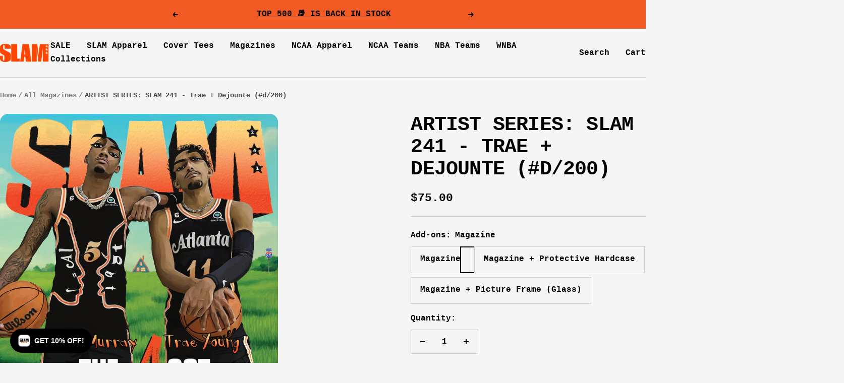

--- FILE ---
content_type: text/html; charset=utf-8
request_url: https://slamgoods.com/collections/magazines/products/trae-dejounte-slam-241-artist-series
body_size: 51169
content:
<!doctype html><html class="no-js" lang="en" dir="ltr">
  <head>
    <meta charset="utf-8">
    <meta name="viewport" content="width=device-width, initial-scale=1.0, height=device-height, minimum-scale=1.0, maximum-scale=1.0">
    <meta name="theme-color" content="#f5f5f5">

    <title>ARTIST SERIES: SLAM 241 - Trae + Dejounte (#d/200)</title><meta name="description" content="**#d/200: Only 200 editions printed worldwide** For the inaugural entry in the SLAM Cover Artist Series, Alim Smith aka Yesterdaynite, known for his surrealist interpretations of pop culture, has turned the cover of SLAM 241 featuring Trae Young and Dejounte Murray into a whimsical rendering of the cover’s original por"><link rel="canonical" href="https://slamgoods.com/products/trae-dejounte-slam-241-artist-series"><link rel="shortcut icon" href="//slamgoods.com/cdn/shop/files/favicon-32x32_96x96.png?v=1614325922" type="image/png"><link rel="preconnect" href="https://cdn.shopify.com">
    <link rel="dns-prefetch" href="https://productreviews.shopifycdn.com">
    <link rel="dns-prefetch" href="https://www.google-analytics.com"><link rel="preload" as="style" href="//slamgoods.com/cdn/shop/t/50/assets/theme.css?v=169896262286188028401710292988">
    <link rel="preload" as="script" href="//slamgoods.com/cdn/shop/t/50/assets/vendor.js?v=32643890569905814191710292988">
    <link rel="preload" as="script" href="//slamgoods.com/cdn/shop/t/50/assets/theme.js?v=16426994694667479721710292988"><link rel="preload" as="fetch" href="/products/trae-dejounte-slam-241-artist-series.js" crossorigin><link rel="preload" as="script" href="//slamgoods.com/cdn/shop/t/50/assets/flickity.js?v=176646718982628074891710292988"><meta property="og:type" content="product">
  <meta property="og:title" content="ARTIST SERIES: SLAM 241 - Trae + Dejounte (#d/200)">
  <meta property="product:price:amount" content="75.00">
  <meta property="product:price:currency" content="USD"><meta property="og:image" content="http://slamgoods.com/cdn/shop/products/artist-series-slam-241-trae-dejounte-d200-306364.jpg?v=1672865295">
  <meta property="og:image:secure_url" content="https://slamgoods.com/cdn/shop/products/artist-series-slam-241-trae-dejounte-d200-306364.jpg?v=1672865295">
  <meta property="og:image:width" content="1638">
  <meta property="og:image:height" content="2048"><meta property="og:description" content="**#d/200: Only 200 editions printed worldwide** For the inaugural entry in the SLAM Cover Artist Series, Alim Smith aka Yesterdaynite, known for his surrealist interpretations of pop culture, has turned the cover of SLAM 241 featuring Trae Young and Dejounte Murray into a whimsical rendering of the cover’s original por"><meta property="og:url" content="https://slamgoods.com/products/trae-dejounte-slam-241-artist-series">
<meta property="og:site_name" content="SLAM Goods"><meta name="twitter:card" content="summary"><meta name="twitter:title" content="ARTIST SERIES: SLAM 241 - Trae + Dejounte (#d/200)">
  <meta name="twitter:description" content="**#d/200: Only 200 editions printed worldwide** For the inaugural entry in the SLAM Cover Artist Series, Alim Smith aka Yesterdaynite, known for his surrealist interpretations of pop culture, has turned the cover of SLAM 241 featuring Trae Young and Dejounte Murray into a whimsical rendering of the cover’s original portrait. Fans will recognize Yesterdaynite’s unique style from the Season 3 ad campaign for FX’s Atlanta, which made him an obvious choice for SLAM to work with for this cover. This version of SLAM 241 is limited to only 200 copies worldwide as a part of the SLAM Cover Artist Series. Individually numbered to 200 Cover designed by Yesterdaynite Sold exclusively at SLAM Goods Limit of 2 Artist Series copies per order Full magazine - 84 pages 8&quot; x 11&quot; All magazine sales are final This product is excluded from discounts"><meta name="twitter:image" content="https://slamgoods.com/cdn/shop/products/artist-series-slam-241-trae-dejounte-d200-306364_1200x1200_crop_center.jpg?v=1672865295">
  <meta name="twitter:image:alt" content="ARTIST SERIES: SLAM 241 - Trae + Dejounte (#d/200) - SLAM Goods">
    
  <script type="application/ld+json">
  {
    "@context": "https://schema.org",
    "@type": "Product",
    "productID": 6986424811625,
    "offers": [{
          "@type": "Offer",
          "name": "Magazine",
          "availability":"https://schema.org/InStock",
          "price": 75.0,
          "priceCurrency": "USD",
          "priceValidUntil": "2026-01-25","sku": "SLAM_241_HAW_ART",
          "url": "/products/trae-dejounte-slam-241-artist-series?variant=40467287834729"
        },
{
          "@type": "Offer",
          "name": "Magazine + Protective Hardcase",
          "availability":"https://schema.org/InStock",
          "price": 89.99,
          "priceCurrency": "USD",
          "priceValidUntil": "2026-01-25","sku": "SLAM_241_HAW_ART-TL",
          "url": "/products/trae-dejounte-slam-241-artist-series?variant=51697965105518"
        },
{
          "@type": "Offer",
          "name": "Magazine + Picture Frame (Glass)",
          "availability":"https://schema.org/InStock",
          "price": 119.99,
          "priceCurrency": "USD",
          "priceValidUntil": "2026-01-25","sku": "SLAM_241_HAW_ART-FR",
          "url": "/products/trae-dejounte-slam-241-artist-series?variant=51697965138286"
        }
],"brand": {
      "@type": "Brand",
      "name": "SLAM"
    },
    "name": "ARTIST SERIES: SLAM 241 - Trae + Dejounte (#d\/200)",
    "description": "**#d\/200: Only 200 editions printed worldwide**\nFor the inaugural entry in the SLAM Cover Artist Series, Alim Smith aka Yesterdaynite, known for his surrealist interpretations of pop culture, has turned the cover of SLAM 241 featuring Trae Young and Dejounte Murray into a whimsical rendering of the cover’s original portrait.\nFans will recognize Yesterdaynite’s unique style from the Season 3 ad campaign for FX’s Atlanta, which made him an obvious choice for SLAM to work with for this cover.\nThis version of SLAM 241 is limited to only 200 copies worldwide as a part of the SLAM Cover Artist Series.\n\nIndividually numbered to 200\nCover designed by Yesterdaynite\n\nSold exclusively at SLAM Goods\nLimit of 2 Artist Series copies per order\nFull magazine - 84 pages\n8\" x 11\"\nAll magazine sales are final\nThis product is excluded from discounts\n  Cop the Trae + Dejounte (SLAM 241) cover tee\n\n",
    "category": "Magazine",
    "url": "/products/trae-dejounte-slam-241-artist-series",
    "sku": "SLAM_241_HAW_ART",
    "image": {
      "@type": "ImageObject",
      "url": "https://slamgoods.com/cdn/shop/products/artist-series-slam-241-trae-dejounte-d200-306364.jpg?v=1672865295&width=1024",
      "image": "https://slamgoods.com/cdn/shop/products/artist-series-slam-241-trae-dejounte-d200-306364.jpg?v=1672865295&width=1024",
      "name": "ARTIST SERIES: SLAM 241 - Trae + Dejounte (#d\/200) - SLAM Goods",
      "width": "1024",
      "height": "1024"
    }
  }
  </script>



  <script type="application/ld+json">
  {
    "@context": "https://schema.org",
    "@type": "BreadcrumbList",
  "itemListElement": [{
      "@type": "ListItem",
      "position": 1,
      "name": "Home",
      "item": "https://slamgoods.com"
    },{
          "@type": "ListItem",
          "position": 2,
          "name": "All Magazines",
          "item": "https://slamgoods.com/collections/magazines"
        }, {
          "@type": "ListItem",
          "position": 3,
          "name": "ARTIST SERIES: SLAM 241 - Trae + Dejounte (#d\/200)",
          "item": "https://slamgoods.com/products/trae-dejounte-slam-241-artist-series"
        }]
  }
  </script>


    <style>
  /* Typography (heading) */
  

/* Typography (body) */
  

:root {--heading-color: 0, 0, 0;
    --text-color: 0, 0, 0;
    --background: 245, 245, 245;
    --secondary-background: 245, 245, 245;
    --border-color: 208, 208, 208;
    --border-color-darker: 147, 147, 147;
    --success-color: 241, 90, 34;
    --success-background: 244, 214, 203;
    --error-color: 222, 42, 42;
    --error-background: 243, 231, 231;
    --primary-button-background: 0, 0, 0;
    --primary-button-text-color: 255, 255, 255;
    --secondary-button-background: 0, 0, 0;
    --secondary-button-text-color: 255, 255, 255;
    --product-star-rating: 246, 164, 41;
    --product-on-sale-accent: 222, 42, 42;
    --product-sold-out-accent: 222, 42, 42;
    --product-custom-label-background: 64, 93, 230;
    --product-custom-label-text-color: 255, 255, 255;
    --product-custom-label-2-background: 243, 255, 52;
    --product-custom-label-2-text-color: 0, 0, 0;
    --product-low-stock-text-color: 222, 42, 42;
    --product-in-stock-text-color: 46, 158, 123;
    --loading-bar-background: 0, 0, 0;

    /* We duplicate some "base" colors as root colors, which is useful to use on drawer elements or popover without. Those should not be overridden to avoid issues */
    --root-heading-color: 0, 0, 0;
    --root-text-color: 0, 0, 0;
    --root-background: 245, 245, 245;
    --root-border-color: 208, 208, 208;
    --root-primary-button-background: 0, 0, 0;
    --root-primary-button-text-color: 255, 255, 255;

    --base-font-size: 16px;
    --heading-font-family: "Courier New", Courier, monospace;
    --heading-font-weight: 700;
    --heading-font-style: normal;
    --heading-text-transform: uppercase;
    --text-font-family: "Courier New", Courier, monospace;
    --text-font-weight: 700;
    --text-font-style: normal;
    --text-font-bold-weight: 700;

    /* Typography (font size) */
    --heading-xxsmall-font-size: 11px;
    --heading-xsmall-font-size: 11px;
    --heading-small-font-size: 13px;
    --heading-large-font-size: 40px;
    --heading-h1-font-size: 40px;
    --heading-h2-font-size: 32px;
    --heading-h3-font-size: 28px;
    --heading-h4-font-size: 26px;
    --heading-h5-font-size: 22px;
    --heading-h6-font-size: 18px;

    /* Control the look and feel of the theme by changing radius of various elements */
    --button-border-radius: 0px;
    --block-border-radius: 32px;
    --block-border-radius-reduced: 16px;
    --color-swatch-border-radius: 0px;

    /* Button size */
    --button-height: 48px;
    --button-small-height: 40px;

    /* Form related */
    --form-input-field-height: 48px;
    --form-input-gap: 16px;
    --form-submit-margin: 24px;

    /* Product listing related variables */
    --product-list-block-spacing: 32px;

    /* Video related */
    --play-button-background: 245, 245, 245;
    --play-button-arrow: 0, 0, 0;

    /* RTL support */
    --transform-logical-flip: 1;
    --transform-origin-start: left;
    --transform-origin-end: right;

    /* Other */
    --zoom-cursor-svg-url: url(//slamgoods.com/cdn/shop/t/50/assets/zoom-cursor.svg?v=51091302742660532321760493685);
    --arrow-right-svg-url: url(//slamgoods.com/cdn/shop/t/50/assets/arrow-right.svg?v=70871338000329279091710292988);
    --arrow-left-svg-url: url(//slamgoods.com/cdn/shop/t/50/assets/arrow-left.svg?v=176537643540911574551710292988);

    /* Some useful variables that we can reuse in our CSS. Some explanation are needed for some of them:
       - container-max-width-minus-gutters: represents the container max width without the edge gutters
       - container-outer-width: considering the screen width, represent all the space outside the container
       - container-outer-margin: same as container-outer-width but get set to 0 inside a container
       - container-inner-width: the effective space inside the container (minus gutters)
       - grid-column-width: represents the width of a single column of the grid
       - vertical-breather: this is a variable that defines the global "spacing" between sections, and inside the section
                            to create some "breath" and minimum spacing
     */
    --container-max-width: 1600px;
    --container-gutter: 24px;
    --container-max-width-minus-gutters: calc(var(--container-max-width) - (var(--container-gutter)) * 2);
    --container-outer-width: max(calc((100vw - var(--container-max-width-minus-gutters)) / 2), var(--container-gutter));
    --container-outer-margin: var(--container-outer-width);
    --container-inner-width: calc(100vw - var(--container-outer-width) * 2);

    --grid-column-count: 10;
    --grid-gap: 24px;
    --grid-column-width: calc((100vw - var(--container-outer-width) * 2 - var(--grid-gap) * (var(--grid-column-count) - 1)) / var(--grid-column-count));

    --vertical-breather: 28px;
    --vertical-breather-tight: 28px;

    /* Shopify related variables */
    --payment-terms-background-color: #f5f5f5;
  }

  @media screen and (min-width: 741px) {
    :root {
      --container-gutter: 40px;
      --grid-column-count: 20;
      --vertical-breather: 40px;
      --vertical-breather-tight: 40px;

      /* Typography (font size) */
      --heading-xsmall-font-size: 13px;
      --heading-small-font-size: 14px;
      --heading-large-font-size: 58px;
      --heading-h1-font-size: 58px;
      --heading-h2-font-size: 44px;
      --heading-h3-font-size: 36px;
      --heading-h4-font-size: 28px;
      --heading-h5-font-size: 22px;
      --heading-h6-font-size: 20px;

      /* Form related */
      --form-input-field-height: 52px;
      --form-submit-margin: 32px;

      /* Button size */
      --button-height: 52px;
      --button-small-height: 44px;
    }
  }

  @media screen and (min-width: 1200px) {
    :root {
      --vertical-breather: 48px;
      --vertical-breather-tight: 48px;
      --product-list-block-spacing: 48px;

      /* Typography */
      --heading-large-font-size: 72px;
      --heading-h1-font-size: 62px;
      --heading-h2-font-size: 54px;
      --heading-h3-font-size: 40px;
      --heading-h4-font-size: 34px;
      --heading-h5-font-size: 26px;
      --heading-h6-font-size: 18px;
    }
  }

  @media screen and (min-width: 1600px) {
    :root {
      --vertical-breather: 48px;
      --vertical-breather-tight: 48px;
    }
  }
</style>
    <script>
  // This allows to expose several variables to the global scope, to be used in scripts
  window.themeVariables = {
    settings: {
      direction: "ltr",
      pageType: "product",
      cartCount: 0,
      moneyFormat: "${{amount}}",
      moneyWithCurrencyFormat: "${{amount}} USD",
      showVendor: false,
      discountMode: "percentage",
      currencyCodeEnabled: false,
      cartType: "drawer",
      cartCurrency: "USD",
      mobileZoomFactor: 2.5
    },

    routes: {
      host: "slamgoods.com",
      rootUrl: "\/",
      rootUrlWithoutSlash: '',
      cartUrl: "\/cart",
      cartAddUrl: "\/cart\/add",
      cartChangeUrl: "\/cart\/change",
      searchUrl: "\/search",
      predictiveSearchUrl: "\/search\/suggest",
      productRecommendationsUrl: "\/recommendations\/products"
    },

    strings: {
      accessibilityDelete: "Delete",
      accessibilityClose: "Close",
      collectionSoldOut: "Sold out",
      collectionDiscount: "Save @savings@",
      productSalePrice: "Sale price",
      productRegularPrice: "Regular price",
      productFormUnavailable: "Unavailable",
      productFormSoldOut: "Sold out",
      productFormPreOrder: "Pre-order",
      productFormAddToCart: "Add to cart",
      searchNoResults: "No results could be found.",
      searchNewSearch: "New search",
      searchProducts: "Products",
      searchArticles: "Journal",
      searchPages: "Pages",
      searchCollections: "Collections",
      cartViewCart: "View cart",
      cartItemAdded: "Item added to your cart!",
      cartItemAddedShort: "Added to your cart!",
      cartAddOrderNote: "Add order note",
      cartEditOrderNote: "Edit order note",
      shippingEstimatorNoResults: "Sorry, we do not ship to your address.",
      shippingEstimatorOneResult: "There is one shipping rate for your address:",
      shippingEstimatorMultipleResults: "There are several shipping rates for your address:",
      shippingEstimatorError: "One or more error occurred while retrieving shipping rates:"
    },

    libs: {
      flickity: "\/\/slamgoods.com\/cdn\/shop\/t\/50\/assets\/flickity.js?v=176646718982628074891710292988",
      photoswipe: "\/\/slamgoods.com\/cdn\/shop\/t\/50\/assets\/photoswipe.js?v=132268647426145925301710292988",
      qrCode: "\/\/slamgoods.com\/cdn\/shopifycloud\/storefront\/assets\/themes_support\/vendor\/qrcode-3f2b403b.js"
    },

    breakpoints: {
      phone: 'screen and (max-width: 740px)',
      tablet: 'screen and (min-width: 741px) and (max-width: 999px)',
      tabletAndUp: 'screen and (min-width: 741px)',
      pocket: 'screen and (max-width: 999px)',
      lap: 'screen and (min-width: 1000px) and (max-width: 1199px)',
      lapAndUp: 'screen and (min-width: 1000px)',
      desktop: 'screen and (min-width: 1200px)',
      wide: 'screen and (min-width: 1400px)'
    }
  };

  window.addEventListener('pageshow', async () => {
    const cartContent = await (await fetch(`${window.themeVariables.routes.cartUrl}.js`, {cache: 'reload'})).json();
    document.documentElement.dispatchEvent(new CustomEvent('cart:refresh', {detail: {cart: cartContent}}));
  });

  if ('noModule' in HTMLScriptElement.prototype) {
    // Old browsers (like IE) that does not support module will be considered as if not executing JS at all
    document.documentElement.className = document.documentElement.className.replace('no-js', 'js');

    requestAnimationFrame(() => {
      const viewportHeight = (window.visualViewport ? window.visualViewport.height : document.documentElement.clientHeight);
      document.documentElement.style.setProperty('--window-height',viewportHeight + 'px');
    });
  }// We save the product ID in local storage to be eventually used for recently viewed section
    try {
      const items = JSON.parse(localStorage.getItem('theme:recently-viewed-products') || '[]');

      // We check if the current product already exists, and if it does not, we add it at the start
      if (!items.includes(6986424811625)) {
        items.unshift(6986424811625);
      }

      localStorage.setItem('theme:recently-viewed-products', JSON.stringify(items.slice(0, 20)));
    } catch (e) {
      // Safari in private mode does not allow setting item, we silently fail
    }</script>

    <link rel="stylesheet" href="//slamgoods.com/cdn/shop/t/50/assets/theme.css?v=169896262286188028401710292988">

    <script src="//slamgoods.com/cdn/shop/t/50/assets/vendor.js?v=32643890569905814191710292988" defer></script>
    <script src="//slamgoods.com/cdn/shop/t/50/assets/theme.js?v=16426994694667479721710292988" defer></script>
    <script src="//slamgoods.com/cdn/shop/t/50/assets/custom.js?v=167639537848865775061710292988" defer></script>

    <script>window.performance && window.performance.mark && window.performance.mark('shopify.content_for_header.start');</script><meta name="google-site-verification" content="o8nOKhDQYywZpX83G1nG-JOLD3zKf48wkLeIMOHM3jU">
<meta name="google-site-verification" content="yE6RuF569KzxDScEcN349mHAADUSCdgIBd08ij9FgnM">
<meta name="google-site-verification" content="OnESsQtHaPNVZUCCJ9hpScyshnHP2wdZ7MNlpOcfCZ0">
<meta id="shopify-digital-wallet" name="shopify-digital-wallet" content="/26121482/digital_wallets/dialog">
<meta name="shopify-checkout-api-token" content="9be596af01c8ed9ad397854e57009e4c">
<meta id="in-context-paypal-metadata" data-shop-id="26121482" data-venmo-supported="false" data-environment="production" data-locale="en_US" data-paypal-v4="true" data-currency="USD">
<link rel="alternate" type="application/json+oembed" href="https://slamgoods.com/products/trae-dejounte-slam-241-artist-series.oembed">
<script async="async" src="/checkouts/internal/preloads.js?locale=en-US"></script>
<link rel="preconnect" href="https://shop.app" crossorigin="anonymous">
<script async="async" src="https://shop.app/checkouts/internal/preloads.js?locale=en-US&shop_id=26121482" crossorigin="anonymous"></script>
<script id="apple-pay-shop-capabilities" type="application/json">{"shopId":26121482,"countryCode":"US","currencyCode":"USD","merchantCapabilities":["supports3DS"],"merchantId":"gid:\/\/shopify\/Shop\/26121482","merchantName":"SLAM Goods","requiredBillingContactFields":["postalAddress","email","phone"],"requiredShippingContactFields":["postalAddress","email","phone"],"shippingType":"shipping","supportedNetworks":["visa","masterCard","amex","discover","elo","jcb"],"total":{"type":"pending","label":"SLAM Goods","amount":"1.00"},"shopifyPaymentsEnabled":true,"supportsSubscriptions":true}</script>
<script id="shopify-features" type="application/json">{"accessToken":"9be596af01c8ed9ad397854e57009e4c","betas":["rich-media-storefront-analytics"],"domain":"slamgoods.com","predictiveSearch":true,"shopId":26121482,"locale":"en"}</script>
<script>var Shopify = Shopify || {};
Shopify.shop = "slam-media-inc.myshopify.com";
Shopify.locale = "en";
Shopify.currency = {"active":"USD","rate":"1.0"};
Shopify.country = "US";
Shopify.theme = {"name":"SLAM 2024 V11.1.0","id":126385848425,"schema_name":"Focal","schema_version":"11.1.0","theme_store_id":714,"role":"main"};
Shopify.theme.handle = "null";
Shopify.theme.style = {"id":null,"handle":null};
Shopify.cdnHost = "slamgoods.com/cdn";
Shopify.routes = Shopify.routes || {};
Shopify.routes.root = "/";</script>
<script type="module">!function(o){(o.Shopify=o.Shopify||{}).modules=!0}(window);</script>
<script>!function(o){function n(){var o=[];function n(){o.push(Array.prototype.slice.apply(arguments))}return n.q=o,n}var t=o.Shopify=o.Shopify||{};t.loadFeatures=n(),t.autoloadFeatures=n()}(window);</script>
<script>
  window.ShopifyPay = window.ShopifyPay || {};
  window.ShopifyPay.apiHost = "shop.app\/pay";
  window.ShopifyPay.redirectState = null;
</script>
<script id="shop-js-analytics" type="application/json">{"pageType":"product"}</script>
<script defer="defer" async type="module" src="//slamgoods.com/cdn/shopifycloud/shop-js/modules/v2/client.init-shop-cart-sync_IZsNAliE.en.esm.js"></script>
<script defer="defer" async type="module" src="//slamgoods.com/cdn/shopifycloud/shop-js/modules/v2/chunk.common_0OUaOowp.esm.js"></script>
<script type="module">
  await import("//slamgoods.com/cdn/shopifycloud/shop-js/modules/v2/client.init-shop-cart-sync_IZsNAliE.en.esm.js");
await import("//slamgoods.com/cdn/shopifycloud/shop-js/modules/v2/chunk.common_0OUaOowp.esm.js");

  window.Shopify.SignInWithShop?.initShopCartSync?.({"fedCMEnabled":true,"windoidEnabled":true});

</script>
<script defer="defer" async type="module" src="//slamgoods.com/cdn/shopifycloud/shop-js/modules/v2/client.payment-terms_CNlwjfZz.en.esm.js"></script>
<script defer="defer" async type="module" src="//slamgoods.com/cdn/shopifycloud/shop-js/modules/v2/chunk.common_0OUaOowp.esm.js"></script>
<script defer="defer" async type="module" src="//slamgoods.com/cdn/shopifycloud/shop-js/modules/v2/chunk.modal_CGo_dVj3.esm.js"></script>
<script type="module">
  await import("//slamgoods.com/cdn/shopifycloud/shop-js/modules/v2/client.payment-terms_CNlwjfZz.en.esm.js");
await import("//slamgoods.com/cdn/shopifycloud/shop-js/modules/v2/chunk.common_0OUaOowp.esm.js");
await import("//slamgoods.com/cdn/shopifycloud/shop-js/modules/v2/chunk.modal_CGo_dVj3.esm.js");

  
</script>
<script>
  window.Shopify = window.Shopify || {};
  if (!window.Shopify.featureAssets) window.Shopify.featureAssets = {};
  window.Shopify.featureAssets['shop-js'] = {"shop-cart-sync":["modules/v2/client.shop-cart-sync_DLOhI_0X.en.esm.js","modules/v2/chunk.common_0OUaOowp.esm.js"],"init-fed-cm":["modules/v2/client.init-fed-cm_C6YtU0w6.en.esm.js","modules/v2/chunk.common_0OUaOowp.esm.js"],"shop-button":["modules/v2/client.shop-button_BCMx7GTG.en.esm.js","modules/v2/chunk.common_0OUaOowp.esm.js"],"shop-cash-offers":["modules/v2/client.shop-cash-offers_BT26qb5j.en.esm.js","modules/v2/chunk.common_0OUaOowp.esm.js","modules/v2/chunk.modal_CGo_dVj3.esm.js"],"init-windoid":["modules/v2/client.init-windoid_B9PkRMql.en.esm.js","modules/v2/chunk.common_0OUaOowp.esm.js"],"init-shop-email-lookup-coordinator":["modules/v2/client.init-shop-email-lookup-coordinator_DZkqjsbU.en.esm.js","modules/v2/chunk.common_0OUaOowp.esm.js"],"shop-toast-manager":["modules/v2/client.shop-toast-manager_Di2EnuM7.en.esm.js","modules/v2/chunk.common_0OUaOowp.esm.js"],"shop-login-button":["modules/v2/client.shop-login-button_BtqW_SIO.en.esm.js","modules/v2/chunk.common_0OUaOowp.esm.js","modules/v2/chunk.modal_CGo_dVj3.esm.js"],"avatar":["modules/v2/client.avatar_BTnouDA3.en.esm.js"],"pay-button":["modules/v2/client.pay-button_CWa-C9R1.en.esm.js","modules/v2/chunk.common_0OUaOowp.esm.js"],"init-shop-cart-sync":["modules/v2/client.init-shop-cart-sync_IZsNAliE.en.esm.js","modules/v2/chunk.common_0OUaOowp.esm.js"],"init-customer-accounts":["modules/v2/client.init-customer-accounts_DenGwJTU.en.esm.js","modules/v2/client.shop-login-button_BtqW_SIO.en.esm.js","modules/v2/chunk.common_0OUaOowp.esm.js","modules/v2/chunk.modal_CGo_dVj3.esm.js"],"init-shop-for-new-customer-accounts":["modules/v2/client.init-shop-for-new-customer-accounts_JdHXxpS9.en.esm.js","modules/v2/client.shop-login-button_BtqW_SIO.en.esm.js","modules/v2/chunk.common_0OUaOowp.esm.js","modules/v2/chunk.modal_CGo_dVj3.esm.js"],"init-customer-accounts-sign-up":["modules/v2/client.init-customer-accounts-sign-up_D6__K_p8.en.esm.js","modules/v2/client.shop-login-button_BtqW_SIO.en.esm.js","modules/v2/chunk.common_0OUaOowp.esm.js","modules/v2/chunk.modal_CGo_dVj3.esm.js"],"checkout-modal":["modules/v2/client.checkout-modal_C_ZQDY6s.en.esm.js","modules/v2/chunk.common_0OUaOowp.esm.js","modules/v2/chunk.modal_CGo_dVj3.esm.js"],"shop-follow-button":["modules/v2/client.shop-follow-button_XetIsj8l.en.esm.js","modules/v2/chunk.common_0OUaOowp.esm.js","modules/v2/chunk.modal_CGo_dVj3.esm.js"],"lead-capture":["modules/v2/client.lead-capture_DvA72MRN.en.esm.js","modules/v2/chunk.common_0OUaOowp.esm.js","modules/v2/chunk.modal_CGo_dVj3.esm.js"],"shop-login":["modules/v2/client.shop-login_ClXNxyh6.en.esm.js","modules/v2/chunk.common_0OUaOowp.esm.js","modules/v2/chunk.modal_CGo_dVj3.esm.js"],"payment-terms":["modules/v2/client.payment-terms_CNlwjfZz.en.esm.js","modules/v2/chunk.common_0OUaOowp.esm.js","modules/v2/chunk.modal_CGo_dVj3.esm.js"]};
</script>
<script>(function() {
  var isLoaded = false;
  function asyncLoad() {
    if (isLoaded) return;
    isLoaded = true;
    var urls = ["https:\/\/image-optimizer.salessquad.co.uk\/scripts\/tiny_img_not_found_notifier_924b8f81398105e620737f553065184e.js?shop=slam-media-inc.myshopify.com","\/\/cdn.shopify.com\/proxy\/ed1763c2ca46f7b7f2c659ec4c5a5c3a1f7ebc0c8b99bd52c7cd5a007647722d\/bingshoppingtool-t2app-prod.trafficmanager.net\/uet\/tracking_script?shop=slam-media-inc.myshopify.com\u0026sp-cache-control=cHVibGljLCBtYXgtYWdlPTkwMA","https:\/\/unpkg.com\/@happyreturns\/happyreturns-script-tag?shop=slam-media-inc.myshopify.com","https:\/\/shopify-widget.route.com\/shopify.widget.js?shop=slam-media-inc.myshopify.com","https:\/\/d33a6lvgbd0fej.cloudfront.net\/script_tag\/secomapp.scripttag.js?shop=slam-media-inc.myshopify.com","https:\/\/cloudsearch-1f874.kxcdn.com\/shopify.js?srp=\/a\/search\u0026filtersEnabled=1\u0026markets=1\u0026appEmbedOnly=1\u0026shop=slam-media-inc.myshopify.com","\/\/backinstock.useamp.com\/widget\/24316_1767155184.js?category=bis\u0026v=6\u0026shop=slam-media-inc.myshopify.com"];
    for (var i = 0; i < urls.length; i++) {
      var s = document.createElement('script');
      s.type = 'text/javascript';
      s.async = true;
      s.src = urls[i];
      var x = document.getElementsByTagName('script')[0];
      x.parentNode.insertBefore(s, x);
    }
  };
  if(window.attachEvent) {
    window.attachEvent('onload', asyncLoad);
  } else {
    window.addEventListener('load', asyncLoad, false);
  }
})();</script>
<script id="__st">var __st={"a":26121482,"offset":-18000,"reqid":"28b5408b-f96a-4fd1-be2a-9c2f103239a5-1768473777","pageurl":"slamgoods.com\/collections\/magazines\/products\/trae-dejounte-slam-241-artist-series","u":"6f1b9421a0dc","p":"product","rtyp":"product","rid":6986424811625};</script>
<script>window.ShopifyPaypalV4VisibilityTracking = true;</script>
<script id="captcha-bootstrap">!function(){'use strict';const t='contact',e='account',n='new_comment',o=[[t,t],['blogs',n],['comments',n],[t,'customer']],c=[[e,'customer_login'],[e,'guest_login'],[e,'recover_customer_password'],[e,'create_customer']],r=t=>t.map((([t,e])=>`form[action*='/${t}']:not([data-nocaptcha='true']) input[name='form_type'][value='${e}']`)).join(','),a=t=>()=>t?[...document.querySelectorAll(t)].map((t=>t.form)):[];function s(){const t=[...o],e=r(t);return a(e)}const i='password',u='form_key',d=['recaptcha-v3-token','g-recaptcha-response','h-captcha-response',i],f=()=>{try{return window.sessionStorage}catch{return}},m='__shopify_v',_=t=>t.elements[u];function p(t,e,n=!1){try{const o=window.sessionStorage,c=JSON.parse(o.getItem(e)),{data:r}=function(t){const{data:e,action:n}=t;return t[m]||n?{data:e,action:n}:{data:t,action:n}}(c);for(const[e,n]of Object.entries(r))t.elements[e]&&(t.elements[e].value=n);n&&o.removeItem(e)}catch(o){console.error('form repopulation failed',{error:o})}}const l='form_type',E='cptcha';function T(t){t.dataset[E]=!0}const w=window,h=w.document,L='Shopify',v='ce_forms',y='captcha';let A=!1;((t,e)=>{const n=(g='f06e6c50-85a8-45c8-87d0-21a2b65856fe',I='https://cdn.shopify.com/shopifycloud/storefront-forms-hcaptcha/ce_storefront_forms_captcha_hcaptcha.v1.5.2.iife.js',D={infoText:'Protected by hCaptcha',privacyText:'Privacy',termsText:'Terms'},(t,e,n)=>{const o=w[L][v],c=o.bindForm;if(c)return c(t,g,e,D).then(n);var r;o.q.push([[t,g,e,D],n]),r=I,A||(h.body.append(Object.assign(h.createElement('script'),{id:'captcha-provider',async:!0,src:r})),A=!0)});var g,I,D;w[L]=w[L]||{},w[L][v]=w[L][v]||{},w[L][v].q=[],w[L][y]=w[L][y]||{},w[L][y].protect=function(t,e){n(t,void 0,e),T(t)},Object.freeze(w[L][y]),function(t,e,n,w,h,L){const[v,y,A,g]=function(t,e,n){const i=e?o:[],u=t?c:[],d=[...i,...u],f=r(d),m=r(i),_=r(d.filter((([t,e])=>n.includes(e))));return[a(f),a(m),a(_),s()]}(w,h,L),I=t=>{const e=t.target;return e instanceof HTMLFormElement?e:e&&e.form},D=t=>v().includes(t);t.addEventListener('submit',(t=>{const e=I(t);if(!e)return;const n=D(e)&&!e.dataset.hcaptchaBound&&!e.dataset.recaptchaBound,o=_(e),c=g().includes(e)&&(!o||!o.value);(n||c)&&t.preventDefault(),c&&!n&&(function(t){try{if(!f())return;!function(t){const e=f();if(!e)return;const n=_(t);if(!n)return;const o=n.value;o&&e.removeItem(o)}(t);const e=Array.from(Array(32),(()=>Math.random().toString(36)[2])).join('');!function(t,e){_(t)||t.append(Object.assign(document.createElement('input'),{type:'hidden',name:u})),t.elements[u].value=e}(t,e),function(t,e){const n=f();if(!n)return;const o=[...t.querySelectorAll(`input[type='${i}']`)].map((({name:t})=>t)),c=[...d,...o],r={};for(const[a,s]of new FormData(t).entries())c.includes(a)||(r[a]=s);n.setItem(e,JSON.stringify({[m]:1,action:t.action,data:r}))}(t,e)}catch(e){console.error('failed to persist form',e)}}(e),e.submit())}));const S=(t,e)=>{t&&!t.dataset[E]&&(n(t,e.some((e=>e===t))),T(t))};for(const o of['focusin','change'])t.addEventListener(o,(t=>{const e=I(t);D(e)&&S(e,y())}));const B=e.get('form_key'),M=e.get(l),P=B&&M;t.addEventListener('DOMContentLoaded',(()=>{const t=y();if(P)for(const e of t)e.elements[l].value===M&&p(e,B);[...new Set([...A(),...v().filter((t=>'true'===t.dataset.shopifyCaptcha))])].forEach((e=>S(e,t)))}))}(h,new URLSearchParams(w.location.search),n,t,e,['guest_login'])})(!0,!0)}();</script>
<script integrity="sha256-4kQ18oKyAcykRKYeNunJcIwy7WH5gtpwJnB7kiuLZ1E=" data-source-attribution="shopify.loadfeatures" defer="defer" src="//slamgoods.com/cdn/shopifycloud/storefront/assets/storefront/load_feature-a0a9edcb.js" crossorigin="anonymous"></script>
<script crossorigin="anonymous" defer="defer" src="//slamgoods.com/cdn/shopifycloud/storefront/assets/shopify_pay/storefront-65b4c6d7.js?v=20250812"></script>
<script data-source-attribution="shopify.dynamic_checkout.dynamic.init">var Shopify=Shopify||{};Shopify.PaymentButton=Shopify.PaymentButton||{isStorefrontPortableWallets:!0,init:function(){window.Shopify.PaymentButton.init=function(){};var t=document.createElement("script");t.src="https://slamgoods.com/cdn/shopifycloud/portable-wallets/latest/portable-wallets.en.js",t.type="module",document.head.appendChild(t)}};
</script>
<script data-source-attribution="shopify.dynamic_checkout.buyer_consent">
  function portableWalletsHideBuyerConsent(e){var t=document.getElementById("shopify-buyer-consent"),n=document.getElementById("shopify-subscription-policy-button");t&&n&&(t.classList.add("hidden"),t.setAttribute("aria-hidden","true"),n.removeEventListener("click",e))}function portableWalletsShowBuyerConsent(e){var t=document.getElementById("shopify-buyer-consent"),n=document.getElementById("shopify-subscription-policy-button");t&&n&&(t.classList.remove("hidden"),t.removeAttribute("aria-hidden"),n.addEventListener("click",e))}window.Shopify?.PaymentButton&&(window.Shopify.PaymentButton.hideBuyerConsent=portableWalletsHideBuyerConsent,window.Shopify.PaymentButton.showBuyerConsent=portableWalletsShowBuyerConsent);
</script>
<script data-source-attribution="shopify.dynamic_checkout.cart.bootstrap">document.addEventListener("DOMContentLoaded",(function(){function t(){return document.querySelector("shopify-accelerated-checkout-cart, shopify-accelerated-checkout")}if(t())Shopify.PaymentButton.init();else{new MutationObserver((function(e,n){t()&&(Shopify.PaymentButton.init(),n.disconnect())})).observe(document.body,{childList:!0,subtree:!0})}}));
</script>
<link id="shopify-accelerated-checkout-styles" rel="stylesheet" media="screen" href="https://slamgoods.com/cdn/shopifycloud/portable-wallets/latest/accelerated-checkout-backwards-compat.css" crossorigin="anonymous">
<style id="shopify-accelerated-checkout-cart">
        #shopify-buyer-consent {
  margin-top: 1em;
  display: inline-block;
  width: 100%;
}

#shopify-buyer-consent.hidden {
  display: none;
}

#shopify-subscription-policy-button {
  background: none;
  border: none;
  padding: 0;
  text-decoration: underline;
  font-size: inherit;
  cursor: pointer;
}

#shopify-subscription-policy-button::before {
  box-shadow: none;
}

      </style>

<script>window.performance && window.performance.mark && window.performance.mark('shopify.content_for_header.end');</script>
  <!-- BEGIN app block: shopify://apps/pandectes-gdpr/blocks/banner/58c0baa2-6cc1-480c-9ea6-38d6d559556a -->
  
    
      <!-- TCF is active, scripts are loaded above -->
      
        <script>
          if (!window.PandectesRulesSettings) {
            window.PandectesRulesSettings = {"store":{"id":26121482,"adminMode":false,"headless":false,"storefrontRootDomain":"","checkoutRootDomain":"","storefrontAccessToken":""},"banner":{"revokableTrigger":false,"cookiesBlockedByDefault":"-1","hybridStrict":true,"isActive":false},"geolocation":{"auOnly":false,"brOnly":false,"caOnly":false,"chOnly":false,"cnOnly":false,"euOnly":false,"inOnly":false,"jpOnly":false,"nzOnly":false,"thOnly":false,"trOnly":false,"zaOnly":false,"canadaOnly":false,"canadaLaw25":false,"canadaPipeda":false,"globalVisibility":true},"blocker":{"isActive":false,"googleConsentMode":{"isActive":false,"id":"","analyticsId":"","onlyGtm":false,"adwordsId":"","adStorageCategory":4,"analyticsStorageCategory":2,"functionalityStorageCategory":1,"personalizationStorageCategory":1,"securityStorageCategory":0,"customEvent":false,"redactData":false,"urlPassthrough":false,"dataLayerProperty":"dataLayer","waitForUpdate":500,"useNativeChannel":false,"debugMode":false},"facebookPixel":{"isActive":false,"id":"","ldu":false},"microsoft":{"isActive":false,"uetTags":""},"clarity":{"isActive":false,"id":""},"rakuten":{"isActive":false,"cmp":false,"ccpa":false},"gpcIsActive":true,"klaviyoIsActive":false,"defaultBlocked":7,"patterns":{"whiteList":[],"blackList":{"1":[],"2":[],"4":[],"8":[]},"iframesWhiteList":[],"iframesBlackList":{"1":[],"2":[],"4":[],"8":[]},"beaconsWhiteList":[],"beaconsBlackList":{"1":[],"2":[],"4":[],"8":[]}}}};
            const rulesScript = document.createElement('script');
            window.PandectesRulesSettings.auto = true;
            rulesScript.src = "https://cdn.shopify.com/extensions/019bc12d-0be9-75d0-8335-89edd774c9db/gdpr-212/assets/pandectes-rules.js";
            const firstChild = document.head.firstChild;
            document.head.insertBefore(rulesScript, firstChild);
          }
        </script>
      
      <script>
        
          window.PandectesSettings = {"store":{"id":26121482,"plan":"enterprise","theme":"SLAM 2024 V11.1.0","primaryLocale":"en","adminMode":false,"headless":false,"storefrontRootDomain":"","checkoutRootDomain":"","storefrontAccessToken":"","useGeolocation":false},"tsPublished":1768322998,"declaration":{"declDays":"","declName":"","declPath":"","declType":"","isActive":false,"showType":true,"declHours":"","declWeeks":"","declYears":"","declDomain":"","declMonths":"","declMinutes":"","declPurpose":"","declSeconds":"","declSession":"","showPurpose":false,"declProvider":"","showProvider":true,"declIntroText":"","declRetention":"","declFirstParty":"","declThirdParty":"","showDateGenerated":true},"language":{"unpublished":[],"languageMode":"Single","fallbackLanguage":"en","languageDetection":"locale","languagesSupported":[]},"texts":{"managed":{"headerText":{"en":"We respect your privacy"},"consentText":{"en":"This website uses cookies to ensure you get the best experience."},"linkText":{"en":"Learn more"},"imprintText":{"en":"Imprint"},"googleLinkText":{"en":"Google's Privacy Terms"},"allowButtonText":{"en":"Accept"},"denyButtonText":{"en":"Decline"},"dismissButtonText":{"en":"Ok"},"leaveSiteButtonText":{"en":"Leave this site"},"preferencesButtonText":{"en":"Preferences"},"cookiePolicyText":{"en":"Cookie policy"},"preferencesPopupTitleText":{"en":"Manage consent preferences"},"preferencesPopupIntroText":{"en":"We use cookies to optimize website functionality, analyze the performance, and provide personalized experience to you. Some cookies are essential to make the website operate and function correctly. Those cookies cannot be disabled. In this window you can manage your preference of cookies."},"preferencesPopupSaveButtonText":{"en":"Save preferences"},"preferencesPopupCloseButtonText":{"en":"Close"},"preferencesPopupAcceptAllButtonText":{"en":"Accept all"},"preferencesPopupRejectAllButtonText":{"en":"Reject all"},"cookiesDetailsText":{"en":"Cookies details"},"preferencesPopupAlwaysAllowedText":{"en":"Always allowed"},"accessSectionParagraphText":{"en":"You have the right to request access to your data at any time."},"accessSectionTitleText":{"en":"Data portability"},"accessSectionAccountInfoActionText":{"en":"Personal data"},"accessSectionDownloadReportActionText":{"en":"Request export"},"accessSectionGDPRRequestsActionText":{"en":"Data subject requests"},"accessSectionOrdersRecordsActionText":{"en":"Orders"},"rectificationSectionParagraphText":{"en":"You have the right to request your data to be updated whenever you think it is appropriate."},"rectificationSectionTitleText":{"en":"Data Rectification"},"rectificationCommentPlaceholder":{"en":"Describe what you want to be updated"},"rectificationCommentValidationError":{"en":"Comment is required"},"rectificationSectionEditAccountActionText":{"en":"Request an update"},"erasureSectionTitleText":{"en":"Right to be forgotten"},"erasureSectionParagraphText":{"en":"You have the right to ask all your data to be erased. After that, you will no longer be able to access your account."},"erasureSectionRequestDeletionActionText":{"en":"Request personal data deletion"},"consentDate":{"en":"Consent date"},"consentId":{"en":"Consent ID"},"consentSectionChangeConsentActionText":{"en":"Change consent preference"},"consentSectionConsentedText":{"en":"You consented to the cookies policy of this website on"},"consentSectionNoConsentText":{"en":"You have not consented to the cookies policy of this website."},"consentSectionTitleText":{"en":"Your cookie consent"},"consentStatus":{"en":"Consent preference"},"confirmationFailureMessage":{"en":"Your request was not verified. Please try again and if problem persists, contact store owner for assistance"},"confirmationFailureTitle":{"en":"A problem occurred"},"confirmationSuccessMessage":{"en":"We will soon get back to you as to your request."},"confirmationSuccessTitle":{"en":"Your request is verified"},"guestsSupportEmailFailureMessage":{"en":"Your request was not submitted. Please try again and if problem persists, contact store owner for assistance."},"guestsSupportEmailFailureTitle":{"en":"A problem occurred"},"guestsSupportEmailPlaceholder":{"en":"E-mail address"},"guestsSupportEmailSuccessMessage":{"en":"If you are registered as a customer of this store, you will soon receive an email with instructions on how to proceed."},"guestsSupportEmailSuccessTitle":{"en":"Thank you for your request"},"guestsSupportEmailValidationError":{"en":"Email is not valid"},"guestsSupportInfoText":{"en":"Please login with your customer account to further proceed."},"submitButton":{"en":"Submit"},"submittingButton":{"en":"Submitting..."},"cancelButton":{"en":"Cancel"},"declIntroText":{"en":"We use cookies to optimize website functionality, analyze the performance, and provide personalized experience to you. Some cookies are essential to make the website operate and function correctly. Those cookies cannot be disabled. In this window you can manage your preference of cookies."},"declName":{"en":"Name"},"declPurpose":{"en":"Purpose"},"declType":{"en":"Type"},"declRetention":{"en":"Retention"},"declProvider":{"en":"Provider"},"declFirstParty":{"en":"First-party"},"declThirdParty":{"en":"Third-party"},"declSeconds":{"en":"seconds"},"declMinutes":{"en":"minutes"},"declHours":{"en":"hours"},"declWeeks":{"en":"week(s)"},"declDays":{"en":"days"},"declMonths":{"en":"months"},"declYears":{"en":"years"},"declSession":{"en":"Session"},"declDomain":{"en":"Domain"},"declPath":{"en":"Path"}},"categories":{"strictlyNecessaryCookiesTitleText":{"en":"Strictly necessary cookies"},"strictlyNecessaryCookiesDescriptionText":{"en":"These cookies are essential in order to enable you to move around the website and use its features, such as accessing secure areas of the website. The website cannot function properly without these cookies."},"functionalityCookiesTitleText":{"en":"Functional cookies"},"functionalityCookiesDescriptionText":{"en":"These cookies enable the site to provide enhanced functionality and personalisation. They may be set by us or by third party providers whose services we have added to our pages. If you do not allow these cookies then some or all of these services may not function properly."},"performanceCookiesTitleText":{"en":"Performance cookies"},"performanceCookiesDescriptionText":{"en":"These cookies enable us to monitor and improve the performance of our website. For example, they allow us to count visits, identify traffic sources and see which parts of the site are most popular."},"targetingCookiesTitleText":{"en":"Targeting cookies"},"targetingCookiesDescriptionText":{"en":"These cookies may be set through our site by our advertising partners. They may be used by those companies to build a profile of your interests and show you relevant adverts on other sites.    They do not store directly personal information, but are based on uniquely identifying your browser and internet device. If you do not allow these cookies, you will experience less targeted advertising."},"unclassifiedCookiesTitleText":{"en":"Unclassified cookies"},"unclassifiedCookiesDescriptionText":{"en":"Unclassified cookies are cookies that we are in the process of classifying, together with the providers of individual cookies."}},"auto":{}},"library":{"previewMode":false,"fadeInTimeout":0,"defaultBlocked":-1,"showLink":true,"showImprintLink":false,"showGoogleLink":true,"enabled":true,"cookie":{"expiryDays":365,"secure":true,"domain":""},"dismissOnScroll":false,"dismissOnWindowClick":false,"dismissOnTimeout":false,"palette":{"popup":{"background":"#FFFFFF","backgroundForCalculations":{"a":1,"b":255,"g":255,"r":255},"text":"#000000"},"button":{"background":"transparent","backgroundForCalculations":{"a":1,"b":255,"g":255,"r":255},"text":"#000000","textForCalculation":{"a":1,"b":0,"g":0,"r":0},"border":"#000000"}},"content":{"href":"/policies/privacy-policy","imprintHref":"","close":"&#10005;","target":"","logo":""},"window":"<div role=\"dialog\" aria-label=\"{{header}}\" aria-describedby=\"cookieconsent:desc\" id=\"pandectes-banner\" class=\"cc-window-wrapper cc-top-wrapper\"><div class=\"pd-cookie-banner-window cc-window {{classes}}\">{{children}}</div></div>","compliance":{"custom":"<div class=\"cc-compliance cc-highlight\">{{preferences}}{{allow}}</div>"},"type":"custom","layouts":{"basic":"{{messagelink}}{{compliance}}{{close}}"},"position":"top","theme":"wired","revokable":false,"animateRevokable":false,"revokableReset":false,"revokableLogoUrl":"","revokablePlacement":"bottom-right","revokableMarginHorizontal":15,"revokableMarginVertical":15,"static":false,"autoAttach":true,"hasTransition":true,"blacklistPage":[""],"elements":{"close":"<button aria-label=\"\" type=\"button\" class=\"cc-close\">{{close}}</button>","dismiss":"<button type=\"button\" class=\"cc-btn cc-btn-decision cc-dismiss\">{{dismiss}}</button>","allow":"<button type=\"button\" class=\"cc-btn cc-btn-decision cc-allow\">{{allow}}</button>","deny":"<button type=\"button\" class=\"cc-btn cc-btn-decision cc-deny\">{{deny}}</button>","preferences":"<button type=\"button\" class=\"cc-btn cc-settings\" aria-controls=\"pd-cp-preferences\" onclick=\"Pandectes.fn.openPreferences()\">{{preferences}}</button>"}},"geolocation":{"auOnly":false,"brOnly":false,"caOnly":false,"chOnly":false,"cnOnly":false,"euOnly":false,"inOnly":false,"jpOnly":false,"nzOnly":false,"thOnly":false,"trOnly":false,"zaOnly":false,"canadaOnly":false,"canadaLaw25":false,"canadaPipeda":false,"globalVisibility":true},"dsr":{"guestsSupport":false,"accessSectionDownloadReportAuto":false},"banner":{"resetTs":1768315753,"extraCss":"        .cc-banner-logo {max-width: 24em!important;}    @media(min-width: 768px) {.cc-window.cc-floating{max-width: 24em!important;width: 24em!important;}}    .cc-message, .pd-cookie-banner-window .cc-header, .cc-logo {text-align: left}    .cc-window-wrapper{z-index: 2147483647;}    .cc-window{z-index: 2147483647;font-family: inherit;}    .pd-cookie-banner-window .cc-header{font-family: inherit;}    .pd-cp-ui{font-family: inherit; background-color: #FFFFFF;color:#000000;}    button.pd-cp-btn, a.pd-cp-btn{}    input + .pd-cp-preferences-slider{background-color: rgba(0, 0, 0, 0.3)}    .pd-cp-scrolling-section::-webkit-scrollbar{background-color: rgba(0, 0, 0, 0.3)}    input:checked + .pd-cp-preferences-slider{background-color: rgba(0, 0, 0, 1)}    .pd-cp-scrolling-section::-webkit-scrollbar-thumb {background-color: rgba(0, 0, 0, 1)}    .pd-cp-ui-close{color:#000000;}    .pd-cp-preferences-slider:before{background-color: #FFFFFF}    .pd-cp-title:before {border-color: #000000!important}    .pd-cp-preferences-slider{background-color:#000000}    .pd-cp-toggle{color:#000000!important}    @media(max-width:699px) {.pd-cp-ui-close-top svg {fill: #000000}}    .pd-cp-toggle:hover,.pd-cp-toggle:visited,.pd-cp-toggle:active{color:#000000!important}    .pd-cookie-banner-window {box-shadow: 0 0 18px rgb(0 0 0 / 20%);}  ","customJavascript":{"useButtons":true},"showPoweredBy":false,"logoHeight":40,"revokableTrigger":false,"hybridStrict":true,"cookiesBlockedByDefault":"7","isActive":false,"implicitSavePreferences":false,"cookieIcon":false,"blockBots":true,"showCookiesDetails":true,"hasTransition":true,"blockingPage":false,"showOnlyLandingPage":false,"leaveSiteUrl":"https://pandectes.io","linkRespectStoreLang":false},"cookies":{"0":[{"name":"localization","type":"http","domain":"slamgoods.com","path":"/","provider":"Shopify","firstParty":true,"retention":"1 year(s)","session":false,"expires":1,"unit":"declYears","purpose":{"en":"Used to localize the cart to the correct country."}},{"name":"storefront_digest","type":"http","domain":"slamgoods.com","path":"/","provider":"Shopify","firstParty":true,"retention":"1 year(s)","session":false,"expires":1,"unit":"declYears","purpose":{"en":"Stores a digest of the storefront password, allowing merchants to preview their storefront while it's password protected."}},{"name":"keep_alive","type":"http","domain":"slamgoods.com","path":"/","provider":"Shopify","firstParty":true,"retention":"Session","session":true,"expires":1,"unit":"declSeconds","purpose":{"en":"Used when international domain redirection is enabled to determine if a request is the first one of a session."}},{"name":"_tracking_consent","type":"http","domain":"slamgoods.com","path":"/","provider":"Shopify","firstParty":true,"retention":"1 year(s)","session":false,"expires":1,"unit":"declYears","purpose":{"en":"Used to store a user's preferences if a merchant has set up privacy rules in the visitor's region."}},{"name":"_shopify_country","type":"http","domain":"slamgoods.com","path":"/","provider":"Shopify","firstParty":true,"retention":"30 minute(s)","session":false,"expires":30,"unit":"declMinutes","purpose":{"en":"Used for Plus shops where pricing currency/country is set from GeoIP by helping avoid GeoIP lookups after the first request."}},{"name":"cart_currency","type":"http","domain":"slamgoods.com","path":"/","provider":"Shopify","firstParty":true,"retention":"2 week(s)","session":false,"expires":2,"unit":"declWeeks","purpose":{"en":"Used after a checkout is completed to initialize a new empty cart with the same currency as the one just used."}},{"name":"master_device_id","type":"http","domain":"slamgoods.com","path":"/","provider":"Shopify","firstParty":true,"retention":"1 year(s)","session":false,"expires":1,"unit":"declYears","purpose":{"en":"Permanent device identifier."}},{"name":"_ab","type":"http","domain":"slamgoods.com","path":"/","provider":"Shopify","firstParty":true,"retention":"1 year(s)","session":false,"expires":1,"unit":"declYears","purpose":{"en":"Used to control when the admin bar is shown on the storefront."}},{"name":"_shopify_essential","type":"http","domain":"slamgoods.com","path":"/","provider":"Shopify","firstParty":true,"retention":"1 year(s)","session":false,"expires":1,"unit":"declYears","purpose":{"en":"Contains essential information for the correct functionality of a store such as session and checkout information and anti-tampering data."}},{"name":"shopify_pay_redirect","type":"http","domain":"slamgoods.com","path":"/","provider":"Shopify","firstParty":true,"retention":"1 year(s)","session":false,"expires":1,"unit":"declYears","purpose":{"en":"Used to accelerate the checkout process when the buyer has a Shop Pay account."}},{"name":"shopify_pay","type":"http","domain":"slamgoods.com","path":"/","provider":"Shopify","firstParty":true,"retention":"1 year(s)","session":false,"expires":1,"unit":"declYears","purpose":{"en":"Used to log in a buyer into Shop Pay when they come back to checkout on the same store."}},{"name":"discount_code","type":"http","domain":"slamgoods.com","path":"/","provider":"Shopify","firstParty":true,"retention":"Session","session":true,"expires":1,"unit":"declDays","purpose":{"en":"Stores a discount code (received from an online store visit with a URL parameter) in order to the next checkout."}},{"name":"shop_pay_accelerated","type":"http","domain":"slamgoods.com","path":"/","provider":"Shopify","firstParty":true,"retention":"1 year(s)","session":false,"expires":1,"unit":"declYears","purpose":{"en":"Indicates if a buyer is eligible for Shop Pay accelerated checkout."}},{"name":"cart","type":"http","domain":"slamgoods.com","path":"/","provider":"Shopify","firstParty":true,"retention":"2 week(s)","session":false,"expires":2,"unit":"declWeeks","purpose":{"en":"Contains information related to the user's cart."}},{"name":"order","type":"http","domain":"slamgoods.com","path":"/","provider":"Shopify","firstParty":true,"retention":"3 week(s)","session":false,"expires":3,"unit":"declWeeks","purpose":{"en":"Used to allow access to the data of the order details page of the buyer."}},{"name":"login_with_shop_finalize","type":"http","domain":"slamgoods.com","path":"/","provider":"Shopify","firstParty":true,"retention":"5 minute(s)","session":false,"expires":5,"unit":"declMinutes","purpose":{"en":"Used to facilitate login with Shop."}},{"name":"_abv","type":"http","domain":"slamgoods.com","path":"/","provider":"Shopify","firstParty":true,"retention":"1 year(s)","session":false,"expires":1,"unit":"declYears","purpose":{"en":"Persist the collapsed state of the admin bar."}},{"name":"_identity_session","type":"http","domain":"slamgoods.com","path":"/","provider":"Shopify","firstParty":true,"retention":"2 year(s)","session":false,"expires":2,"unit":"declYears","purpose":{"en":"Contains the identity session identifier of the user."}},{"name":"_master_udr","type":"http","domain":"slamgoods.com","path":"/","provider":"Shopify","firstParty":true,"retention":"Session","session":true,"expires":1,"unit":"declSeconds","purpose":{"en":"Permanent device identifier."}},{"name":"user_cross_site","type":"http","domain":"slamgoods.com","path":"/","provider":"Shopify","firstParty":true,"retention":"1 year(s)","session":false,"expires":1,"unit":"declYears","purpose":{"en":"Used in connection with Shop login."}},{"name":"user","type":"http","domain":"slamgoods.com","path":"/","provider":"Shopify","firstParty":true,"retention":"1 year(s)","session":false,"expires":1,"unit":"declYears","purpose":{"en":"Used in connection with Shop login."}},{"name":"_shopify_test","type":"http","domain":"slamgoods.com","path":"/","provider":"Shopify","firstParty":true,"retention":"Session","session":true,"expires":1,"unit":"declYears","purpose":{"en":"A test cookie used by Shopify to verify the store's setup."}},{"name":"_shop_app_essential","type":"http","domain":".shop.app","path":"/","provider":"Shopify","firstParty":false,"retention":"1 year(s)","session":false,"expires":1,"unit":"declYears","purpose":{"en":"Contains essential information for the correct functionality of Shop.app."}},{"name":"auth_state_*","type":"http","domain":"slamgoods.com","path":"/","provider":"Shopify","firstParty":true,"retention":"25 minute(s)","session":false,"expires":25,"unit":"declMinutes","purpose":{"en":""}},{"name":"_shopify_test","type":"http","domain":"com","path":"/","provider":"Shopify","firstParty":false,"retention":"Session","session":true,"expires":1,"unit":"declYears","purpose":{"en":"A test cookie used by Shopify to verify the store's setup."}},{"name":"identity-state","type":"http","domain":"slamgoods.com","path":"/","provider":"Shopify","firstParty":true,"retention":"1 day(s)","session":false,"expires":1,"unit":"declDays","purpose":{"en":"Stores state before redirecting customers to identity authentication.\t"}},{"name":"_merchant_essential","type":"http","domain":"slamgoods.com","path":"/","provider":"Shopify","firstParty":true,"retention":"1 year(s)","session":false,"expires":1,"unit":"declYears","purpose":{"en":"Contains essential information for the correct functionality of merchant surfaces such as the admin area."}},{"name":"_shopify_essential_\t","type":"http","domain":"slamgoods.com","path":"/","provider":"Shopify","firstParty":true,"retention":"1 year(s)","session":false,"expires":1,"unit":"declYears","purpose":{"en":"Contains an opaque token that is used to identify a device for all essential purposes."}},{"name":"XSRF-TOKEN","type":"http","domain":"image-optimizer.salessquad.co.uk","path":"/","provider":"Unknown","firstParty":false,"retention":"2 hour(s)","session":false,"expires":2,"unit":"declHours","purpose":{"en":"Helps prevent Cross-Site Request Forgery attacks for site security."}},{"name":"__storage_test__*","type":"html_local","domain":"https://slamgoods.com","path":"/","provider":"Unknown","firstParty":true,"retention":"Local Storage","session":false,"expires":1,"unit":"declYears","purpose":{"en":""}}],"1":[{"name":"shopify_override_user_locale","type":"http","domain":"slamgoods.com","path":"/","provider":"Shopify","firstParty":true,"retention":"1 year(s)","session":false,"expires":1,"unit":"declYears","purpose":{"en":"Used as a mechanism to set User locale in admin."}}],"2":[{"name":"_orig_referrer","type":"http","domain":"slamgoods.com","path":"/","provider":"Shopify","firstParty":true,"retention":"2 week(s)","session":false,"expires":2,"unit":"declWeeks","purpose":{"en":"Allows merchant to identify where people are visiting them from."}},{"name":"_landing_page","type":"http","domain":"slamgoods.com","path":"/","provider":"Shopify","firstParty":true,"retention":"2 week(s)","session":false,"expires":2,"unit":"declWeeks","purpose":{"en":"Capture the landing page of visitor when they come from other sites."}},{"name":"shop_analytics","type":"http","domain":"slamgoods.com","path":"/","provider":"Shopify","firstParty":true,"retention":"1 year(s)","session":false,"expires":1,"unit":"declYears","purpose":{"en":"Contains the required buyer information for analytics in Shop."}},{"name":"_shopify_y","type":"http","domain":"slamgoods.com","path":"/","provider":"Shopify","firstParty":true,"retention":"1 year(s)","session":false,"expires":1,"unit":"declYears","purpose":{"en":"Shopify analytics."}},{"name":"AMP_*","type":"http","domain":".slamgoods.com","path":"/","provider":"Amplitude","firstParty":true,"retention":"1 year(s)","session":false,"expires":1,"unit":"declYears","purpose":{"en":""}},{"name":"_merchant_analytics","type":"http","domain":"slamgoods.com","path":"/","provider":"Shopify","firstParty":true,"retention":"1 year(s)","session":false,"expires":1,"unit":"declYears","purpose":{"en":"Contains analytics data for the merchant session."}},{"name":"_shopify_analytics","type":"http","domain":"slamgoods.com","path":"/","provider":"Shopify","firstParty":true,"retention":"1 year(s)","session":false,"expires":1,"unit":"declYears","purpose":{"en":"Contains analytics data for buyer surfaces such as the storefront or checkout."}},{"name":"AMP_*","type":"html_local","domain":"https://slamgoods.com","path":"/","provider":"Amplitude","firstParty":true,"retention":"Local Storage","session":false,"expires":1,"unit":"declYears","purpose":{"en":""}},{"name":"_shs_state","type":"html_session","domain":"https://slamgoods.com","path":"/","provider":"Shopify","firstParty":true,"retention":"Session","session":true,"expires":1,"unit":"declYears","purpose":{"en":"Stores session-specific state information related to the user's interaction with the website."}},{"name":"bugsnag-anonymous-id","type":"html_local","domain":"https://shop.app","path":"/","provider":"Unknown","firstParty":false,"retention":"Local Storage","session":false,"expires":1,"unit":"declYears","purpose":{"en":"Stores an anonymous ID for error tracking and analytics."}},{"name":"AMP_*","type":"html_session","domain":"https://slamgoods.com","path":"/","provider":"Amplitude","firstParty":true,"retention":"Session","session":true,"expires":1,"unit":"declYears","purpose":{"en":""}}],"4":[{"name":"_shopify_marketing","type":"http","domain":"slamgoods.com","path":"/","provider":"Shopify","firstParty":true,"retention":"1 year(s)","session":false,"expires":1,"unit":"declYears","purpose":{"en":"Contains marketing data for buyer surfaces such as the storefront or checkout."}}],"8":[{"name":"first_pla_call","type":"http","domain":"slamgoods.com","path":"/","provider":"Unknown","firstParty":true,"retention":"1 month(s)","session":false,"expires":1,"unit":"declMonths","purpose":{"en":""}},{"name":"sca_products_info","type":"html_local","domain":"https://slamgoods.com","path":"/","provider":"Unknown","firstParty":true,"retention":"Local Storage","session":false,"expires":1,"unit":"declYears","purpose":{"en":""}},{"name":"klaviyoOnsite","type":"html_local","domain":"https://slamgoods.com","path":"/","provider":"Unknown","firstParty":true,"retention":"Local Storage","session":false,"expires":1,"unit":"declYears","purpose":{"en":""}},{"name":"tinyimg_session","type":"http","domain":"image-optimizer.salessquad.co.uk","path":"/","provider":"Unknown","firstParty":false,"retention":"2 hour(s)","session":false,"expires":2,"unit":"declHours","purpose":{"en":""}},{"name":"route-merchant-info","type":"html_local","domain":"https://slamgoods.com","path":"/","provider":"Unknown","firstParty":true,"retention":"Local Storage","session":false,"expires":1,"unit":"declYears","purpose":{"en":""}},{"name":"amp-exp-route-experiment-instance-LBPEtn","type":"html_local","domain":"https://slamgoods.com","path":"/","provider":"Unknown","firstParty":true,"retention":"Local Storage","session":false,"expires":1,"unit":"declYears","purpose":{"en":""}},{"name":"sca_offers_added","type":"html_local","domain":"https://slamgoods.com","path":"/","provider":"Unknown","firstParty":true,"retention":"Local Storage","session":false,"expires":1,"unit":"declYears","purpose":{"en":""}},{"name":"EXP_unsent_route-experiment-instance","type":"html_local","domain":"https://slamgoods.com","path":"/","provider":"Unknown","firstParty":true,"retention":"Local Storage","session":false,"expires":1,"unit":"declYears","purpose":{"en":""}},{"name":"EXP_client-l39_DEFAULT_USER_PROVIDER","type":"html_local","domain":"https://slamgoods.com","path":"/","provider":"Unknown","firstParty":true,"retention":"Local Storage","session":false,"expires":1,"unit":"declYears","purpose":{"en":""}},{"name":"EXP_sent_v2_route-experiment-instance","type":"html_session","domain":"https://slamgoods.com","path":"/","provider":"Unknown","firstParty":true,"retention":"Session","session":true,"expires":1,"unit":"declYears","purpose":{"en":""}},{"name":"klaviyoPagesVisitCountV2","type":"html_session","domain":"https://slamgoods.com","path":"/","provider":"Unknown","firstParty":true,"retention":"Session","session":true,"expires":1,"unit":"declYears","purpose":{"en":""}},{"name":"__route_cart_id","type":"html_session","domain":"https://slamgoods.com","path":"/","provider":"Unknown","firstParty":true,"retention":"Session","session":true,"expires":1,"unit":"declYears","purpose":{"en":""}},{"name":"route-product-info-EUR","type":"html_local","domain":"https://slamgoods.com","path":"/","provider":"Unknown","firstParty":true,"retention":"Local Storage","session":false,"expires":1,"unit":"declYears","purpose":{"en":""}},{"name":"bogos_discounts_apply","type":"html_local","domain":"https://slamgoods.com","path":"/","provider":"Unknown","firstParty":true,"retention":"Local Storage","session":false,"expires":1,"unit":"declYears","purpose":{"en":""}},{"name":"EXP_client-l39_DEFAULT_USER_PROVIDER","type":"html_session","domain":"https://slamgoods.com","path":"/","provider":"Unknown","firstParty":true,"retention":"Session","session":true,"expires":1,"unit":"declYears","purpose":{"en":""}},{"name":"klaviyoPagesVisitCount","type":"html_session","domain":"https://slamgoods.com","path":"/","provider":"Unknown","firstParty":true,"retention":"Session","session":true,"expires":1,"unit":"declYears","purpose":{"en":""}},{"name":"__faro_storage_test__","type":"html_local","domain":"https://slamgoods.com","path":"/","provider":"Unknown","firstParty":true,"retention":"Local Storage","session":false,"expires":1,"unit":"declYears","purpose":{"en":""}},{"name":"landing_page","type":"html_local","domain":"https://slamgoods.com","path":"/","provider":"Unknown","firstParty":true,"retention":"Local Storage","session":false,"expires":1,"unit":"declYears","purpose":{"en":""}},{"name":"EXP_test","type":"html_local","domain":"https://slamgoods.com","path":"/","provider":"Unknown","firstParty":true,"retention":"Local Storage","session":false,"expires":1,"unit":"declYears","purpose":{"en":""}},{"name":"__faro_storage_test__","type":"html_session","domain":"https://slamgoods.com","path":"/","provider":"Unknown","firstParty":true,"retention":"Session","session":true,"expires":1,"unit":"declYears","purpose":{"en":""}},{"name":"EXP_test","type":"html_session","domain":"https://slamgoods.com","path":"/","provider":"Unknown","firstParty":true,"retention":"Session","session":true,"expires":1,"unit":"declYears","purpose":{"en":""}}]},"blocker":{"isActive":false,"googleConsentMode":{"id":"","onlyGtm":false,"analyticsId":"","adwordsId":"","isActive":false,"adStorageCategory":4,"analyticsStorageCategory":2,"personalizationStorageCategory":1,"functionalityStorageCategory":1,"customEvent":false,"securityStorageCategory":0,"redactData":false,"urlPassthrough":false,"dataLayerProperty":"dataLayer","waitForUpdate":500,"useNativeChannel":false,"debugMode":false},"facebookPixel":{"id":"","isActive":false,"ldu":false},"microsoft":{"isActive":false,"uetTags":""},"rakuten":{"isActive":false,"cmp":false,"ccpa":false},"klaviyoIsActive":false,"gpcIsActive":true,"clarity":{"isActive":false,"id":""},"defaultBlocked":7,"patterns":{"whiteList":[],"blackList":{"1":[],"2":[],"4":[],"8":[]},"iframesWhiteList":[],"iframesBlackList":{"1":[],"2":[],"4":[],"8":[]},"beaconsWhiteList":[],"beaconsBlackList":{"1":[],"2":[],"4":[],"8":[]}}}};
        
        window.addEventListener('DOMContentLoaded', function(){
          const script = document.createElement('script');
          
            script.src = "https://cdn.shopify.com/extensions/019bc12d-0be9-75d0-8335-89edd774c9db/gdpr-212/assets/pandectes-core.js";
          
          script.defer = true;
          document.body.appendChild(script);
        })
      </script>
    
  


<!-- END app block --><!-- BEGIN app block: shopify://apps/xcloud-search-product-filter/blocks/cloudsearch_opt/8ddbd0bf-e311-492e-ab28-69d0ad268fac --><!-- END app block --><!-- BEGIN app block: shopify://apps/tapcart-mobile-app/blocks/ck_loader/604cad6b-3841-4da3-b864-b96622b4adb8 --><script id="tc-ck-loader">
  (function () {
    if (!window?.Shopify?.shop?.length) return;
    
    const shopStore = window.Shopify.shop;
    const environment = 'production'; // local, staging, production;

    const srcUrls = {
      local: 'http://localhost:3005/dist/tc-plugins.es.js', // local dev server URL defined in vite.config.js
      staging: 'https://unpkg.com/tapcart-capture-kit@staging/dist/tc-plugins.es.js',
      production: 'https://unpkg.com/tapcart-capture-kit@production/dist/tc-plugins.es.js',
    };
    const srcUrl = srcUrls[environment] || srcUrls.production;

    window['tapcartParams'] = { shopStore, environment };

    // Create a new script element with type module
    const moduleScript = document.createElement('script');
    moduleScript.type = 'module';
    moduleScript.src = srcUrl;
    document.head.appendChild(moduleScript);

    moduleScript.onerror = function () {
      console.error('Capture kit failed to load.');
    };
  })();
</script>

<!-- END app block --><!-- BEGIN app block: shopify://apps/minmaxify-order-limits/blocks/app-embed-block/3acfba32-89f3-4377-ae20-cbb9abc48475 --><script type="text/javascript" src="https://limits.minmaxify.com/slam-media-inc.myshopify.com?v=139b&r=20260113153544"></script>

<!-- END app block --><!-- BEGIN app block: shopify://apps/klaviyo-email-marketing-sms/blocks/klaviyo-onsite-embed/2632fe16-c075-4321-a88b-50b567f42507 -->












  <script async src="https://static.klaviyo.com/onsite/js/U3YHLd/klaviyo.js?company_id=U3YHLd"></script>
  <script>!function(){if(!window.klaviyo){window._klOnsite=window._klOnsite||[];try{window.klaviyo=new Proxy({},{get:function(n,i){return"push"===i?function(){var n;(n=window._klOnsite).push.apply(n,arguments)}:function(){for(var n=arguments.length,o=new Array(n),w=0;w<n;w++)o[w]=arguments[w];var t="function"==typeof o[o.length-1]?o.pop():void 0,e=new Promise((function(n){window._klOnsite.push([i].concat(o,[function(i){t&&t(i),n(i)}]))}));return e}}})}catch(n){window.klaviyo=window.klaviyo||[],window.klaviyo.push=function(){var n;(n=window._klOnsite).push.apply(n,arguments)}}}}();</script>

  
    <script id="viewed_product">
      if (item == null) {
        var _learnq = _learnq || [];

        var MetafieldReviews = null
        var MetafieldYotpoRating = null
        var MetafieldYotpoCount = null
        var MetafieldLooxRating = null
        var MetafieldLooxCount = null
        var okendoProduct = null
        var okendoProductReviewCount = null
        var okendoProductReviewAverageValue = null
        try {
          // The following fields are used for Customer Hub recently viewed in order to add reviews.
          // This information is not part of __kla_viewed. Instead, it is part of __kla_viewed_reviewed_items
          MetafieldReviews = {};
          MetafieldYotpoRating = null
          MetafieldYotpoCount = null
          MetafieldLooxRating = null
          MetafieldLooxCount = null

          okendoProduct = null
          // If the okendo metafield is not legacy, it will error, which then requires the new json formatted data
          if (okendoProduct && 'error' in okendoProduct) {
            okendoProduct = null
          }
          okendoProductReviewCount = okendoProduct ? okendoProduct.reviewCount : null
          okendoProductReviewAverageValue = okendoProduct ? okendoProduct.reviewAverageValue : null
        } catch (error) {
          console.error('Error in Klaviyo onsite reviews tracking:', error);
        }

        var item = {
          Name: "ARTIST SERIES: SLAM 241 - Trae + Dejounte (#d\/200)",
          ProductID: 6986424811625,
          Categories: ["All Eligible Products","All Magazines","All products","Atlanta Hawks","BFCM 2024","Black Friday Sale 2025","discord","WELCOME10 Allow-List"],
          ImageURL: "https://slamgoods.com/cdn/shop/products/artist-series-slam-241-trae-dejounte-d200-306364_grande.jpg?v=1672865295",
          URL: "https://slamgoods.com/products/trae-dejounte-slam-241-artist-series",
          Brand: "SLAM",
          Price: "$75.00",
          Value: "75.00",
          CompareAtPrice: "$0.00"
        };
        _learnq.push(['track', 'Viewed Product', item]);
        _learnq.push(['trackViewedItem', {
          Title: item.Name,
          ItemId: item.ProductID,
          Categories: item.Categories,
          ImageUrl: item.ImageURL,
          Url: item.URL,
          Metadata: {
            Brand: item.Brand,
            Price: item.Price,
            Value: item.Value,
            CompareAtPrice: item.CompareAtPrice
          },
          metafields:{
            reviews: MetafieldReviews,
            yotpo:{
              rating: MetafieldYotpoRating,
              count: MetafieldYotpoCount,
            },
            loox:{
              rating: MetafieldLooxRating,
              count: MetafieldLooxCount,
            },
            okendo: {
              rating: okendoProductReviewAverageValue,
              count: okendoProductReviewCount,
            }
          }
        }]);
      }
    </script>
  




  <script>
    window.klaviyoReviewsProductDesignMode = false
  </script>







<!-- END app block --><script src="https://cdn.shopify.com/extensions/019b03f2-74ec-7b24-a3a5-6d0193115a31/cloudsearch-63/assets/shopify.js" type="text/javascript" defer="defer"></script>
<link href="https://monorail-edge.shopifysvc.com" rel="dns-prefetch">
<script>(function(){if ("sendBeacon" in navigator && "performance" in window) {try {var session_token_from_headers = performance.getEntriesByType('navigation')[0].serverTiming.find(x => x.name == '_s').description;} catch {var session_token_from_headers = undefined;}var session_cookie_matches = document.cookie.match(/_shopify_s=([^;]*)/);var session_token_from_cookie = session_cookie_matches && session_cookie_matches.length === 2 ? session_cookie_matches[1] : "";var session_token = session_token_from_headers || session_token_from_cookie || "";function handle_abandonment_event(e) {var entries = performance.getEntries().filter(function(entry) {return /monorail-edge.shopifysvc.com/.test(entry.name);});if (!window.abandonment_tracked && entries.length === 0) {window.abandonment_tracked = true;var currentMs = Date.now();var navigation_start = performance.timing.navigationStart;var payload = {shop_id: 26121482,url: window.location.href,navigation_start,duration: currentMs - navigation_start,session_token,page_type: "product"};window.navigator.sendBeacon("https://monorail-edge.shopifysvc.com/v1/produce", JSON.stringify({schema_id: "online_store_buyer_site_abandonment/1.1",payload: payload,metadata: {event_created_at_ms: currentMs,event_sent_at_ms: currentMs}}));}}window.addEventListener('pagehide', handle_abandonment_event);}}());</script>
<script id="web-pixels-manager-setup">(function e(e,d,r,n,o){if(void 0===o&&(o={}),!Boolean(null===(a=null===(i=window.Shopify)||void 0===i?void 0:i.analytics)||void 0===a?void 0:a.replayQueue)){var i,a;window.Shopify=window.Shopify||{};var t=window.Shopify;t.analytics=t.analytics||{};var s=t.analytics;s.replayQueue=[],s.publish=function(e,d,r){return s.replayQueue.push([e,d,r]),!0};try{self.performance.mark("wpm:start")}catch(e){}var l=function(){var e={modern:/Edge?\/(1{2}[4-9]|1[2-9]\d|[2-9]\d{2}|\d{4,})\.\d+(\.\d+|)|Firefox\/(1{2}[4-9]|1[2-9]\d|[2-9]\d{2}|\d{4,})\.\d+(\.\d+|)|Chrom(ium|e)\/(9{2}|\d{3,})\.\d+(\.\d+|)|(Maci|X1{2}).+ Version\/(15\.\d+|(1[6-9]|[2-9]\d|\d{3,})\.\d+)([,.]\d+|)( \(\w+\)|)( Mobile\/\w+|) Safari\/|Chrome.+OPR\/(9{2}|\d{3,})\.\d+\.\d+|(CPU[ +]OS|iPhone[ +]OS|CPU[ +]iPhone|CPU IPhone OS|CPU iPad OS)[ +]+(15[._]\d+|(1[6-9]|[2-9]\d|\d{3,})[._]\d+)([._]\d+|)|Android:?[ /-](13[3-9]|1[4-9]\d|[2-9]\d{2}|\d{4,})(\.\d+|)(\.\d+|)|Android.+Firefox\/(13[5-9]|1[4-9]\d|[2-9]\d{2}|\d{4,})\.\d+(\.\d+|)|Android.+Chrom(ium|e)\/(13[3-9]|1[4-9]\d|[2-9]\d{2}|\d{4,})\.\d+(\.\d+|)|SamsungBrowser\/([2-9]\d|\d{3,})\.\d+/,legacy:/Edge?\/(1[6-9]|[2-9]\d|\d{3,})\.\d+(\.\d+|)|Firefox\/(5[4-9]|[6-9]\d|\d{3,})\.\d+(\.\d+|)|Chrom(ium|e)\/(5[1-9]|[6-9]\d|\d{3,})\.\d+(\.\d+|)([\d.]+$|.*Safari\/(?![\d.]+ Edge\/[\d.]+$))|(Maci|X1{2}).+ Version\/(10\.\d+|(1[1-9]|[2-9]\d|\d{3,})\.\d+)([,.]\d+|)( \(\w+\)|)( Mobile\/\w+|) Safari\/|Chrome.+OPR\/(3[89]|[4-9]\d|\d{3,})\.\d+\.\d+|(CPU[ +]OS|iPhone[ +]OS|CPU[ +]iPhone|CPU IPhone OS|CPU iPad OS)[ +]+(10[._]\d+|(1[1-9]|[2-9]\d|\d{3,})[._]\d+)([._]\d+|)|Android:?[ /-](13[3-9]|1[4-9]\d|[2-9]\d{2}|\d{4,})(\.\d+|)(\.\d+|)|Mobile Safari.+OPR\/([89]\d|\d{3,})\.\d+\.\d+|Android.+Firefox\/(13[5-9]|1[4-9]\d|[2-9]\d{2}|\d{4,})\.\d+(\.\d+|)|Android.+Chrom(ium|e)\/(13[3-9]|1[4-9]\d|[2-9]\d{2}|\d{4,})\.\d+(\.\d+|)|Android.+(UC? ?Browser|UCWEB|U3)[ /]?(15\.([5-9]|\d{2,})|(1[6-9]|[2-9]\d|\d{3,})\.\d+)\.\d+|SamsungBrowser\/(5\.\d+|([6-9]|\d{2,})\.\d+)|Android.+MQ{2}Browser\/(14(\.(9|\d{2,})|)|(1[5-9]|[2-9]\d|\d{3,})(\.\d+|))(\.\d+|)|K[Aa][Ii]OS\/(3\.\d+|([4-9]|\d{2,})\.\d+)(\.\d+|)/},d=e.modern,r=e.legacy,n=navigator.userAgent;return n.match(d)?"modern":n.match(r)?"legacy":"unknown"}(),u="modern"===l?"modern":"legacy",c=(null!=n?n:{modern:"",legacy:""})[u],f=function(e){return[e.baseUrl,"/wpm","/b",e.hashVersion,"modern"===e.buildTarget?"m":"l",".js"].join("")}({baseUrl:d,hashVersion:r,buildTarget:u}),m=function(e){var d=e.version,r=e.bundleTarget,n=e.surface,o=e.pageUrl,i=e.monorailEndpoint;return{emit:function(e){var a=e.status,t=e.errorMsg,s=(new Date).getTime(),l=JSON.stringify({metadata:{event_sent_at_ms:s},events:[{schema_id:"web_pixels_manager_load/3.1",payload:{version:d,bundle_target:r,page_url:o,status:a,surface:n,error_msg:t},metadata:{event_created_at_ms:s}}]});if(!i)return console&&console.warn&&console.warn("[Web Pixels Manager] No Monorail endpoint provided, skipping logging."),!1;try{return self.navigator.sendBeacon.bind(self.navigator)(i,l)}catch(e){}var u=new XMLHttpRequest;try{return u.open("POST",i,!0),u.setRequestHeader("Content-Type","text/plain"),u.send(l),!0}catch(e){return console&&console.warn&&console.warn("[Web Pixels Manager] Got an unhandled error while logging to Monorail."),!1}}}}({version:r,bundleTarget:l,surface:e.surface,pageUrl:self.location.href,monorailEndpoint:e.monorailEndpoint});try{o.browserTarget=l,function(e){var d=e.src,r=e.async,n=void 0===r||r,o=e.onload,i=e.onerror,a=e.sri,t=e.scriptDataAttributes,s=void 0===t?{}:t,l=document.createElement("script"),u=document.querySelector("head"),c=document.querySelector("body");if(l.async=n,l.src=d,a&&(l.integrity=a,l.crossOrigin="anonymous"),s)for(var f in s)if(Object.prototype.hasOwnProperty.call(s,f))try{l.dataset[f]=s[f]}catch(e){}if(o&&l.addEventListener("load",o),i&&l.addEventListener("error",i),u)u.appendChild(l);else{if(!c)throw new Error("Did not find a head or body element to append the script");c.appendChild(l)}}({src:f,async:!0,onload:function(){if(!function(){var e,d;return Boolean(null===(d=null===(e=window.Shopify)||void 0===e?void 0:e.analytics)||void 0===d?void 0:d.initialized)}()){var d=window.webPixelsManager.init(e)||void 0;if(d){var r=window.Shopify.analytics;r.replayQueue.forEach((function(e){var r=e[0],n=e[1],o=e[2];d.publishCustomEvent(r,n,o)})),r.replayQueue=[],r.publish=d.publishCustomEvent,r.visitor=d.visitor,r.initialized=!0}}},onerror:function(){return m.emit({status:"failed",errorMsg:"".concat(f," has failed to load")})},sri:function(e){var d=/^sha384-[A-Za-z0-9+/=]+$/;return"string"==typeof e&&d.test(e)}(c)?c:"",scriptDataAttributes:o}),m.emit({status:"loading"})}catch(e){m.emit({status:"failed",errorMsg:(null==e?void 0:e.message)||"Unknown error"})}}})({shopId: 26121482,storefrontBaseUrl: "https://slamgoods.com",extensionsBaseUrl: "https://extensions.shopifycdn.com/cdn/shopifycloud/web-pixels-manager",monorailEndpoint: "https://monorail-edge.shopifysvc.com/unstable/produce_batch",surface: "storefront-renderer",enabledBetaFlags: ["2dca8a86"],webPixelsConfigList: [{"id":"1928233326","configuration":"{\"accountID\":\"U3YHLd\",\"webPixelConfig\":\"eyJlbmFibGVBZGRlZFRvQ2FydEV2ZW50cyI6IHRydWV9\"}","eventPayloadVersion":"v1","runtimeContext":"STRICT","scriptVersion":"524f6c1ee37bacdca7657a665bdca589","type":"APP","apiClientId":123074,"privacyPurposes":["ANALYTICS","MARKETING"],"dataSharingAdjustments":{"protectedCustomerApprovalScopes":["read_customer_address","read_customer_email","read_customer_name","read_customer_personal_data","read_customer_phone"]}},{"id":"1761968494","configuration":"{\"ti\":\"137008064\",\"endpoint\":\"https:\/\/bat.bing.com\/action\/0\"}","eventPayloadVersion":"v1","runtimeContext":"STRICT","scriptVersion":"5ee93563fe31b11d2d65e2f09a5229dc","type":"APP","apiClientId":2997493,"privacyPurposes":["ANALYTICS","MARKETING","SALE_OF_DATA"],"dataSharingAdjustments":{"protectedCustomerApprovalScopes":["read_customer_personal_data"]}},{"id":"1670316398","configuration":"{\"campaignID\":\"43320\",\"externalExecutionURL\":\"https:\/\/engine.saasler.com\/api\/v1\/webhook_executions\/7de9e77f38c42ff4a7b92112916344b1\"}","eventPayloadVersion":"v1","runtimeContext":"STRICT","scriptVersion":"d289952681696d6386fe08be0081117b","type":"APP","apiClientId":3546795,"privacyPurposes":[],"dataSharingAdjustments":{"protectedCustomerApprovalScopes":["read_customer_email","read_customer_personal_data"]}},{"id":"303726697","configuration":"{\"config\":\"{\\\"pixel_id\\\":\\\"G-E7WQHX24WH\\\",\\\"target_country\\\":\\\"US\\\",\\\"gtag_events\\\":[{\\\"type\\\":\\\"search\\\",\\\"action_label\\\":[\\\"G-E7WQHX24WH\\\",\\\"AW-808510662\\\/iMtYCLSny5UBEMbJw4ED\\\"]},{\\\"type\\\":\\\"begin_checkout\\\",\\\"action_label\\\":[\\\"G-E7WQHX24WH\\\",\\\"AW-808510662\\\/hvzHCLGny5UBEMbJw4ED\\\"]},{\\\"type\\\":\\\"view_item\\\",\\\"action_label\\\":[\\\"G-E7WQHX24WH\\\",\\\"AW-808510662\\\/S4JRCKuny5UBEMbJw4ED\\\",\\\"MC-XRRT6VNV80\\\"]},{\\\"type\\\":\\\"purchase\\\",\\\"action_label\\\":[\\\"G-E7WQHX24WH\\\",\\\"AW-808510662\\\/231RCKiny5UBEMbJw4ED\\\",\\\"MC-XRRT6VNV80\\\"]},{\\\"type\\\":\\\"page_view\\\",\\\"action_label\\\":[\\\"G-E7WQHX24WH\\\",\\\"AW-808510662\\\/NJk5CKWny5UBEMbJw4ED\\\",\\\"MC-XRRT6VNV80\\\"]},{\\\"type\\\":\\\"add_payment_info\\\",\\\"action_label\\\":[\\\"G-E7WQHX24WH\\\",\\\"AW-808510662\\\/dfEQCLeny5UBEMbJw4ED\\\"]},{\\\"type\\\":\\\"add_to_cart\\\",\\\"action_label\\\":[\\\"G-E7WQHX24WH\\\",\\\"AW-808510662\\\/jciiCK6ny5UBEMbJw4ED\\\"]}],\\\"enable_monitoring_mode\\\":false}\"}","eventPayloadVersion":"v1","runtimeContext":"OPEN","scriptVersion":"b2a88bafab3e21179ed38636efcd8a93","type":"APP","apiClientId":1780363,"privacyPurposes":[],"dataSharingAdjustments":{"protectedCustomerApprovalScopes":["read_customer_address","read_customer_email","read_customer_name","read_customer_personal_data","read_customer_phone"]}},{"id":"169640041","configuration":"{\"pixel_id\":\"2359941624035202\",\"pixel_type\":\"facebook_pixel\",\"metaapp_system_user_token\":\"-\"}","eventPayloadVersion":"v1","runtimeContext":"OPEN","scriptVersion":"ca16bc87fe92b6042fbaa3acc2fbdaa6","type":"APP","apiClientId":2329312,"privacyPurposes":["ANALYTICS","MARKETING","SALE_OF_DATA"],"dataSharingAdjustments":{"protectedCustomerApprovalScopes":["read_customer_address","read_customer_email","read_customer_name","read_customer_personal_data","read_customer_phone"]}},{"id":"32473193","eventPayloadVersion":"1","runtimeContext":"LAX","scriptVersion":"1","type":"CUSTOM","privacyPurposes":["ANALYTICS","MARKETING","SALE_OF_DATA"],"name":"google_youtube_additional_px"},{"id":"shopify-app-pixel","configuration":"{}","eventPayloadVersion":"v1","runtimeContext":"STRICT","scriptVersion":"0450","apiClientId":"shopify-pixel","type":"APP","privacyPurposes":["ANALYTICS","MARKETING"]},{"id":"shopify-custom-pixel","eventPayloadVersion":"v1","runtimeContext":"LAX","scriptVersion":"0450","apiClientId":"shopify-pixel","type":"CUSTOM","privacyPurposes":["ANALYTICS","MARKETING"]}],isMerchantRequest: false,initData: {"shop":{"name":"SLAM Goods","paymentSettings":{"currencyCode":"USD"},"myshopifyDomain":"slam-media-inc.myshopify.com","countryCode":"US","storefrontUrl":"https:\/\/slamgoods.com"},"customer":null,"cart":null,"checkout":null,"productVariants":[{"price":{"amount":75.0,"currencyCode":"USD"},"product":{"title":"ARTIST SERIES: SLAM 241 - Trae + Dejounte (#d\/200)","vendor":"SLAM","id":"6986424811625","untranslatedTitle":"ARTIST SERIES: SLAM 241 - Trae + Dejounte (#d\/200)","url":"\/products\/trae-dejounte-slam-241-artist-series","type":"Magazine"},"id":"40467287834729","image":{"src":"\/\/slamgoods.com\/cdn\/shop\/products\/artist-series-slam-241-trae-dejounte-d200-306364.jpg?v=1672865295"},"sku":"SLAM_241_HAW_ART","title":"Magazine","untranslatedTitle":"Magazine"},{"price":{"amount":89.99,"currencyCode":"USD"},"product":{"title":"ARTIST SERIES: SLAM 241 - Trae + Dejounte (#d\/200)","vendor":"SLAM","id":"6986424811625","untranslatedTitle":"ARTIST SERIES: SLAM 241 - Trae + Dejounte (#d\/200)","url":"\/products\/trae-dejounte-slam-241-artist-series","type":"Magazine"},"id":"51697965105518","image":{"src":"\/\/slamgoods.com\/cdn\/shop\/products\/artist-series-slam-241-trae-dejounte-d200-306364.jpg?v=1672865295"},"sku":"SLAM_241_HAW_ART-TL","title":"Magazine + Protective Hardcase","untranslatedTitle":"Magazine + Protective Hardcase"},{"price":{"amount":119.99,"currencyCode":"USD"},"product":{"title":"ARTIST SERIES: SLAM 241 - Trae + Dejounte (#d\/200)","vendor":"SLAM","id":"6986424811625","untranslatedTitle":"ARTIST SERIES: SLAM 241 - Trae + Dejounte (#d\/200)","url":"\/products\/trae-dejounte-slam-241-artist-series","type":"Magazine"},"id":"51697965138286","image":{"src":"\/\/slamgoods.com\/cdn\/shop\/products\/artist-series-slam-241-trae-dejounte-d200-306364.jpg?v=1672865295"},"sku":"SLAM_241_HAW_ART-FR","title":"Magazine + Picture Frame (Glass)","untranslatedTitle":"Magazine + Picture Frame (Glass)"}],"purchasingCompany":null},},"https://slamgoods.com/cdn","7cecd0b6w90c54c6cpe92089d5m57a67346",{"modern":"","legacy":""},{"shopId":"26121482","storefrontBaseUrl":"https:\/\/slamgoods.com","extensionBaseUrl":"https:\/\/extensions.shopifycdn.com\/cdn\/shopifycloud\/web-pixels-manager","surface":"storefront-renderer","enabledBetaFlags":"[\"2dca8a86\"]","isMerchantRequest":"false","hashVersion":"7cecd0b6w90c54c6cpe92089d5m57a67346","publish":"custom","events":"[[\"page_viewed\",{}],[\"product_viewed\",{\"productVariant\":{\"price\":{\"amount\":75.0,\"currencyCode\":\"USD\"},\"product\":{\"title\":\"ARTIST SERIES: SLAM 241 - Trae + Dejounte (#d\/200)\",\"vendor\":\"SLAM\",\"id\":\"6986424811625\",\"untranslatedTitle\":\"ARTIST SERIES: SLAM 241 - Trae + Dejounte (#d\/200)\",\"url\":\"\/products\/trae-dejounte-slam-241-artist-series\",\"type\":\"Magazine\"},\"id\":\"40467287834729\",\"image\":{\"src\":\"\/\/slamgoods.com\/cdn\/shop\/products\/artist-series-slam-241-trae-dejounte-d200-306364.jpg?v=1672865295\"},\"sku\":\"SLAM_241_HAW_ART\",\"title\":\"Magazine\",\"untranslatedTitle\":\"Magazine\"}}]]"});</script><script>
  window.ShopifyAnalytics = window.ShopifyAnalytics || {};
  window.ShopifyAnalytics.meta = window.ShopifyAnalytics.meta || {};
  window.ShopifyAnalytics.meta.currency = 'USD';
  var meta = {"product":{"id":6986424811625,"gid":"gid:\/\/shopify\/Product\/6986424811625","vendor":"SLAM","type":"Magazine","handle":"trae-dejounte-slam-241-artist-series","variants":[{"id":40467287834729,"price":7500,"name":"ARTIST SERIES: SLAM 241 - Trae + Dejounte (#d\/200) - Magazine","public_title":"Magazine","sku":"SLAM_241_HAW_ART"},{"id":51697965105518,"price":8999,"name":"ARTIST SERIES: SLAM 241 - Trae + Dejounte (#d\/200) - Magazine + Protective Hardcase","public_title":"Magazine + Protective Hardcase","sku":"SLAM_241_HAW_ART-TL"},{"id":51697965138286,"price":11999,"name":"ARTIST SERIES: SLAM 241 - Trae + Dejounte (#d\/200) - Magazine + Picture Frame (Glass)","public_title":"Magazine + Picture Frame (Glass)","sku":"SLAM_241_HAW_ART-FR"}],"remote":false},"page":{"pageType":"product","resourceType":"product","resourceId":6986424811625,"requestId":"28b5408b-f96a-4fd1-be2a-9c2f103239a5-1768473777"}};
  for (var attr in meta) {
    window.ShopifyAnalytics.meta[attr] = meta[attr];
  }
</script>
<script class="analytics">
  (function () {
    var customDocumentWrite = function(content) {
      var jquery = null;

      if (window.jQuery) {
        jquery = window.jQuery;
      } else if (window.Checkout && window.Checkout.$) {
        jquery = window.Checkout.$;
      }

      if (jquery) {
        jquery('body').append(content);
      }
    };

    var hasLoggedConversion = function(token) {
      if (token) {
        return document.cookie.indexOf('loggedConversion=' + token) !== -1;
      }
      return false;
    }

    var setCookieIfConversion = function(token) {
      if (token) {
        var twoMonthsFromNow = new Date(Date.now());
        twoMonthsFromNow.setMonth(twoMonthsFromNow.getMonth() + 2);

        document.cookie = 'loggedConversion=' + token + '; expires=' + twoMonthsFromNow;
      }
    }

    var trekkie = window.ShopifyAnalytics.lib = window.trekkie = window.trekkie || [];
    if (trekkie.integrations) {
      return;
    }
    trekkie.methods = [
      'identify',
      'page',
      'ready',
      'track',
      'trackForm',
      'trackLink'
    ];
    trekkie.factory = function(method) {
      return function() {
        var args = Array.prototype.slice.call(arguments);
        args.unshift(method);
        trekkie.push(args);
        return trekkie;
      };
    };
    for (var i = 0; i < trekkie.methods.length; i++) {
      var key = trekkie.methods[i];
      trekkie[key] = trekkie.factory(key);
    }
    trekkie.load = function(config) {
      trekkie.config = config || {};
      trekkie.config.initialDocumentCookie = document.cookie;
      var first = document.getElementsByTagName('script')[0];
      var script = document.createElement('script');
      script.type = 'text/javascript';
      script.onerror = function(e) {
        var scriptFallback = document.createElement('script');
        scriptFallback.type = 'text/javascript';
        scriptFallback.onerror = function(error) {
                var Monorail = {
      produce: function produce(monorailDomain, schemaId, payload) {
        var currentMs = new Date().getTime();
        var event = {
          schema_id: schemaId,
          payload: payload,
          metadata: {
            event_created_at_ms: currentMs,
            event_sent_at_ms: currentMs
          }
        };
        return Monorail.sendRequest("https://" + monorailDomain + "/v1/produce", JSON.stringify(event));
      },
      sendRequest: function sendRequest(endpointUrl, payload) {
        // Try the sendBeacon API
        if (window && window.navigator && typeof window.navigator.sendBeacon === 'function' && typeof window.Blob === 'function' && !Monorail.isIos12()) {
          var blobData = new window.Blob([payload], {
            type: 'text/plain'
          });

          if (window.navigator.sendBeacon(endpointUrl, blobData)) {
            return true;
          } // sendBeacon was not successful

        } // XHR beacon

        var xhr = new XMLHttpRequest();

        try {
          xhr.open('POST', endpointUrl);
          xhr.setRequestHeader('Content-Type', 'text/plain');
          xhr.send(payload);
        } catch (e) {
          console.log(e);
        }

        return false;
      },
      isIos12: function isIos12() {
        return window.navigator.userAgent.lastIndexOf('iPhone; CPU iPhone OS 12_') !== -1 || window.navigator.userAgent.lastIndexOf('iPad; CPU OS 12_') !== -1;
      }
    };
    Monorail.produce('monorail-edge.shopifysvc.com',
      'trekkie_storefront_load_errors/1.1',
      {shop_id: 26121482,
      theme_id: 126385848425,
      app_name: "storefront",
      context_url: window.location.href,
      source_url: "//slamgoods.com/cdn/s/trekkie.storefront.cd680fe47e6c39ca5d5df5f0a32d569bc48c0f27.min.js"});

        };
        scriptFallback.async = true;
        scriptFallback.src = '//slamgoods.com/cdn/s/trekkie.storefront.cd680fe47e6c39ca5d5df5f0a32d569bc48c0f27.min.js';
        first.parentNode.insertBefore(scriptFallback, first);
      };
      script.async = true;
      script.src = '//slamgoods.com/cdn/s/trekkie.storefront.cd680fe47e6c39ca5d5df5f0a32d569bc48c0f27.min.js';
      first.parentNode.insertBefore(script, first);
    };
    trekkie.load(
      {"Trekkie":{"appName":"storefront","development":false,"defaultAttributes":{"shopId":26121482,"isMerchantRequest":null,"themeId":126385848425,"themeCityHash":"6788539161779546894","contentLanguage":"en","currency":"USD"},"isServerSideCookieWritingEnabled":true,"monorailRegion":"shop_domain","enabledBetaFlags":["65f19447"]},"Session Attribution":{},"S2S":{"facebookCapiEnabled":true,"source":"trekkie-storefront-renderer","apiClientId":580111}}
    );

    var loaded = false;
    trekkie.ready(function() {
      if (loaded) return;
      loaded = true;

      window.ShopifyAnalytics.lib = window.trekkie;

      var originalDocumentWrite = document.write;
      document.write = customDocumentWrite;
      try { window.ShopifyAnalytics.merchantGoogleAnalytics.call(this); } catch(error) {};
      document.write = originalDocumentWrite;

      window.ShopifyAnalytics.lib.page(null,{"pageType":"product","resourceType":"product","resourceId":6986424811625,"requestId":"28b5408b-f96a-4fd1-be2a-9c2f103239a5-1768473777","shopifyEmitted":true});

      var match = window.location.pathname.match(/checkouts\/(.+)\/(thank_you|post_purchase)/)
      var token = match? match[1]: undefined;
      if (!hasLoggedConversion(token)) {
        setCookieIfConversion(token);
        window.ShopifyAnalytics.lib.track("Viewed Product",{"currency":"USD","variantId":40467287834729,"productId":6986424811625,"productGid":"gid:\/\/shopify\/Product\/6986424811625","name":"ARTIST SERIES: SLAM 241 - Trae + Dejounte (#d\/200) - Magazine","price":"75.00","sku":"SLAM_241_HAW_ART","brand":"SLAM","variant":"Magazine","category":"Magazine","nonInteraction":true,"remote":false},undefined,undefined,{"shopifyEmitted":true});
      window.ShopifyAnalytics.lib.track("monorail:\/\/trekkie_storefront_viewed_product\/1.1",{"currency":"USD","variantId":40467287834729,"productId":6986424811625,"productGid":"gid:\/\/shopify\/Product\/6986424811625","name":"ARTIST SERIES: SLAM 241 - Trae + Dejounte (#d\/200) - Magazine","price":"75.00","sku":"SLAM_241_HAW_ART","brand":"SLAM","variant":"Magazine","category":"Magazine","nonInteraction":true,"remote":false,"referer":"https:\/\/slamgoods.com\/collections\/magazines\/products\/trae-dejounte-slam-241-artist-series"});
      }
    });


        var eventsListenerScript = document.createElement('script');
        eventsListenerScript.async = true;
        eventsListenerScript.src = "//slamgoods.com/cdn/shopifycloud/storefront/assets/shop_events_listener-3da45d37.js";
        document.getElementsByTagName('head')[0].appendChild(eventsListenerScript);

})();</script>
  <script>
  if (!window.ga || (window.ga && typeof window.ga !== 'function')) {
    window.ga = function ga() {
      (window.ga.q = window.ga.q || []).push(arguments);
      if (window.Shopify && window.Shopify.analytics && typeof window.Shopify.analytics.publish === 'function') {
        window.Shopify.analytics.publish("ga_stub_called", {}, {sendTo: "google_osp_migration"});
      }
      console.error("Shopify's Google Analytics stub called with:", Array.from(arguments), "\nSee https://help.shopify.com/manual/promoting-marketing/pixels/pixel-migration#google for more information.");
    };
    if (window.Shopify && window.Shopify.analytics && typeof window.Shopify.analytics.publish === 'function') {
      window.Shopify.analytics.publish("ga_stub_initialized", {}, {sendTo: "google_osp_migration"});
    }
  }
</script>
<script
  defer
  src="https://slamgoods.com/cdn/shopifycloud/perf-kit/shopify-perf-kit-3.0.3.min.js"
  data-application="storefront-renderer"
  data-shop-id="26121482"
  data-render-region="gcp-us-central1"
  data-page-type="product"
  data-theme-instance-id="126385848425"
  data-theme-name="Focal"
  data-theme-version="11.1.0"
  data-monorail-region="shop_domain"
  data-resource-timing-sampling-rate="10"
  data-shs="true"
  data-shs-beacon="true"
  data-shs-export-with-fetch="true"
  data-shs-logs-sample-rate="1"
  data-shs-beacon-endpoint="https://slamgoods.com/api/collect"
></script>
</head><body class="no-focus-outline " data-instant-allow-query-string><svg class="visually-hidden">
      <linearGradient id="rating-star-gradient-half">
        <stop offset="50%" stop-color="rgb(var(--product-star-rating))" />
        <stop offset="50%" stop-color="rgb(var(--product-star-rating))" stop-opacity="0.4" />
      </linearGradient>
    </svg>

    <a href="#main" class="visually-hidden skip-to-content">Skip to content</a>
    <loading-bar class="loading-bar"></loading-bar><!-- BEGIN sections: header-group -->
<div id="shopify-section-sections--15340482003049__announcement-bar" class="shopify-section shopify-section-group-header-group shopify-section--announcement-bar"><style>
  :root {
    --enable-sticky-announcement-bar: 1;
  }

  #shopify-section-sections--15340482003049__announcement-bar {
    --heading-color: 0, 0, 0;
    --text-color: 0, 0, 0;
    --primary-button-background: 0, 0, 0;
    --primary-button-text-color: 255, 255, 255;
    --section-background: 241, 90, 34;position: -webkit-sticky;
      position: sticky;
      top: 0;
      z-index: 5; /* Make sure it goes over header */}

  @media screen and (min-width: 741px) {
    :root {
      --enable-sticky-announcement-bar: 1;
    }

    #shopify-section-sections--15340482003049__announcement-bar {position: -webkit-sticky;
        position: sticky;
        top: 0;
        z-index: 5; /* Make sure it goes over header */}
  }
</style><section>
    <announcement-bar auto-play cycle-speed="5" class="announcement-bar announcement-bar--multiple"><button data-action="prev" class="tap-area tap-area--large">
          <span class="visually-hidden">Previous</span>
          <svg fill="none" focusable="false" width="12" height="10" class="icon icon--nav-arrow-left-small  icon--direction-aware " viewBox="0 0 12 10">
        <path d="M12 5L2.25 5M2.25 5L6.15 9.16M2.25 5L6.15 0.840001" stroke="currentColor" stroke-width="2"></path>
      </svg>
        </button><div class="announcement-bar__list"><announcement-bar-item  has-content class="announcement-bar__item" ><div class="announcement-bar__message "><button class="link" data-action="open-content">TOP 500 📚 IS BACK IN STOCK</button></div><div hidden class="announcement-bar__content ">
                <div class="announcement-bar__content-overlay"></div>

                <div class="announcement-bar__content-overflow">
                  <div class="announcement-bar__content-inner">
                    <button type="button" class="announcement-bar__close-button tap-area" data-action="close-content">
                      <span class="visually-hidden">Close</span><svg focusable="false" width="14" height="14" class="icon icon--close   " viewBox="0 0 14 14">
        <path d="M13 13L1 1M13 1L1 13" stroke="currentColor" stroke-width="2" fill="none"></path>
      </svg></button><div class="announcement-bar__content-text-wrapper">
                        <div class="announcement-bar__content-text text-container"><h3 class="heading h5">GET YOUR COPY</h3><p><a href="/products/slam-presents-the-top-500-nba-players-of-all-time" title="SLAM Presents: The Top 500 NBA Players of All Time">Our best selling book is back in stock</a></p><div class="button-wrapper">
                              <a href="/products/slam-presents-the-top-500-nba-players-of-all-time" class="button button--primary">VIEW PRODUCT</a>
                            </div></div>
                      </div></div>
                </div>
              </div></announcement-bar-item><announcement-bar-item hidden has-content class="announcement-bar__item" ><div class="announcement-bar__message "><button class="link" data-action="open-content">FOR THE KIDS 🏀</button></div><div hidden class="announcement-bar__content ">
                <div class="announcement-bar__content-overlay"></div>

                <div class="announcement-bar__content-overflow">
                  <div class="announcement-bar__content-inner">
                    <button type="button" class="announcement-bar__close-button tap-area" data-action="close-content">
                      <span class="visually-hidden">Close</span><svg focusable="false" width="14" height="14" class="icon icon--close   " viewBox="0 0 14 14">
        <path d="M13 13L1 1M13 1L1 13" stroke="currentColor" stroke-width="2" fill="none"></path>
      </svg></button><div class="announcement-bar__content-text-wrapper">
                        <div class="announcement-bar__content-text text-container"><h3 class="heading h5">Introducing Youth APPAREL + Kids book</h3><p><a href="/collections/youth-apparel" title="Youth Apparel">We're bringing the holiday goods for the youth who hoop</a></p><div class="button-wrapper">
                              <a href="/collections/youth-apparel" class="button button--primary">See the collection</a>
                            </div></div>
                      </div></div>
                </div>
              </div></announcement-bar-item></div><button data-action="next" class="tap-area tap-area--large">
          <span class="visually-hidden">Next</span>
          <svg fill="none" focusable="false" width="12" height="10" class="icon icon--nav-arrow-right-small  icon--direction-aware " viewBox="0 0 12 10">
        <path d="M-3.63679e-07 5L9.75 5M9.75 5L5.85 9.16M9.75 5L5.85 0.840001" stroke="currentColor" stroke-width="2"></path>
      </svg>
        </button></announcement-bar>
  </section>

  <script>
    document.documentElement.style.setProperty('--announcement-bar-height', document.getElementById('shopify-section-sections--15340482003049__announcement-bar').clientHeight + 'px');
  </script></div><div id="shopify-section-sections--15340482003049__header" class="shopify-section shopify-section-group-header-group shopify-section--header"><style>
  :root {
    --enable-sticky-header: 1;
    --enable-transparent-header: 0;
    --loading-bar-background: 0, 0, 0; /* Prevent the loading bar to be invisible */
  }

  #shopify-section-sections--15340482003049__header {--header-background: 245, 245, 245;
    --header-text-color: 0, 0, 0;
    --header-border-color: 208, 208, 208;
    --reduce-header-padding: 1;position: -webkit-sticky;
      position: sticky;
      top: 0;z-index: 4;
  }.shopify-section--announcement-bar ~ #shopify-section-sections--15340482003049__header {
      top: calc(var(--enable-sticky-announcement-bar, 0) * var(--announcement-bar-height, 0px));
    }#shopify-section-sections--15340482003049__header .header__logo-image {
    max-width: 85px;
  }

  @media screen and (min-width: 741px) {
    #shopify-section-sections--15340482003049__header .header__logo-image {
      max-width: 100px;
    }
  }

  @media screen and (min-width: 1200px) {/* For this navigation we have to move the logo and make sure the navigation takes the whole width */
      .header__logo {
        order: -1;
        flex: 1 1 0;
      }

      .header__inline-navigation {
        flex: 1 1 auto;
        justify-content: center;
        max-width: max-content;
        margin-inline: 48px;
      }}</style>

<store-header sticky  class="header header--bordered " role="banner"><div class="container">
    <div class="header__wrapper">
      <!-- LEFT PART -->
      <nav class="header__inline-navigation" role="navigation"><desktop-navigation>
  <ul class="header__linklist list--unstyled hidden-pocket hidden-lap" role="list"><li class="header__linklist-item has-dropdown" data-item-title="SALE">
        <a class="header__linklist-link link--animated" href="/collections/hoodies-crewnecks-sale" aria-controls="desktop-menu-1" aria-expanded="false">SALE</a><ul hidden id="desktop-menu-1" class="nav-dropdown nav-dropdown--restrict list--unstyled" role="list"><li class="nav-dropdown__item ">
                <a class="nav-dropdown__link link--faded" href="/collections/hoodies" >SLAM Hoodies & Sweatpants</a></li><li class="nav-dropdown__item ">
                <a class="nav-dropdown__link link--faded" href="/collections/collegiate-hoodies" >NCAA Hoodies & Crewnecks</a></li><li class="nav-dropdown__item ">
                <a class="nav-dropdown__link link--faded" href="/collections/collegiate-sweatpants" >NCAA Sweatpants</a></li><li class="nav-dropdown__item ">
                <a class="nav-dropdown__link link--faded" href="/collections/hoodies-crewnecks-sale" >All Winter Fleece Sale</a></li><li class="nav-dropdown__item ">
                <a class="nav-dropdown__link link--faded" href="/collections/clearance" >Clearance</a></li></ul></li><li class="header__linklist-item has-dropdown" data-item-title="SLAM Apparel">
        <a class="header__linklist-link link--animated" href="/pages/slam-apparel" aria-controls="desktop-menu-2" aria-expanded="false">SLAM Apparel</a><ul hidden id="desktop-menu-2" class="nav-dropdown nav-dropdown--restrict list--unstyled" role="list"><li class="nav-dropdown__item ">
                <a class="nav-dropdown__link link--faded" href="/collections/tees" >SLAM Tees</a></li><li class="nav-dropdown__item ">
                <a class="nav-dropdown__link link--faded" href="/collections/slam-shorts" >SLAM Shorts</a></li><li class="nav-dropdown__item ">
                <a class="nav-dropdown__link link--faded" href="/collections/hoodies" >SLAM Hoodies & Sweatpants</a></li><li class="nav-dropdown__item ">
                <a class="nav-dropdown__link link--faded" href="/collections/accessories-all" >Accessories</a></li><li class="nav-dropdown__item ">
                <a class="nav-dropdown__link link--faded" href="/collections/youth-apparel" >Youth Apparel</a></li><li class="nav-dropdown__item ">
                <a class="nav-dropdown__link link--faded" href="/collections/slam-apparel" >All SLAM Apparel</a></li><li class="nav-dropdown__item ">
                <a class="nav-dropdown__link link--faded" href="/collections/shorts" >All Shorts</a></li><li class="nav-dropdown__item ">
                <a class="nav-dropdown__link link--faded" href="/collections/clearance" >CLEARANCE</a></li></ul></li><li class="header__linklist-item has-dropdown" data-item-title="Cover Tees">
        <a class="header__linklist-link link--animated" href="/collections/slam-cover-tees-collection" aria-controls="desktop-menu-3" aria-expanded="false">Cover Tees</a><ul hidden id="desktop-menu-3" class="nav-dropdown nav-dropdown--restrict list--unstyled" role="list"><li class="nav-dropdown__item ">
                <a class="nav-dropdown__link link--faded" href="/collections/slam-cover-tees-collection" >NBA Cover Tees</a></li><li class="nav-dropdown__item ">
                <a class="nav-dropdown__link link--faded" href="/collections/nba-cover-crewnecks" >NBA Cover Hoodies & Crewnecks</a></li><li class="nav-dropdown__item ">
                <a class="nav-dropdown__link link--faded" href="/collections/ncaa-cover-collection" >NCAA Cover Tees</a></li><li class="nav-dropdown__item ">
                <a class="nav-dropdown__link link--faded" href="/collections/ncaa-cover-crewnecks" >NCAA Cover Hoodies & Crewnecks</a></li><li class="nav-dropdown__item ">
                <a class="nav-dropdown__link link--faded" href="/collections/wnba-cover-tees" >WNBA Cover Tees</a></li><li class="nav-dropdown__item ">
                <a class="nav-dropdown__link link--faded" href="/collections/wnba-cover-hoodies-crewnecks" >WNBA Cover Hoodies & Crewnecks</a></li><li class="nav-dropdown__item ">
                <a class="nav-dropdown__link link--faded" href="/collections/cropped-tees" >Women's Cropped Tees</a></li><li class="nav-dropdown__item ">
                <a class="nav-dropdown__link link--faded" href="/collections/vintage-cover-tees" >Vintage Cover Tees</a></li><li class="nav-dropdown__item ">
                <a class="nav-dropdown__link link--faded" href="/collections/youth-apparel" >Youth Cover Tees</a></li></ul></li><li class="header__linklist-item has-dropdown" data-item-title="Magazines">
        <a class="header__linklist-link link--animated" href="/collections/magazines" aria-controls="desktop-menu-4" aria-expanded="false">Magazines</a><ul hidden id="desktop-menu-4" class="nav-dropdown nav-dropdown--restrict list--unstyled" role="list"><li class="nav-dropdown__item ">
                <a class="nav-dropdown__link link--faded" href="/collections/base-issues" >Standard Edition Magazines</a></li><li class="nav-dropdown__item ">
                <a class="nav-dropdown__link link--faded" href="/collections/slam-metal-editions" >Metal Edition Magazines</a></li><li class="nav-dropdown__item ">
                <a class="nav-dropdown__link link--faded" href="/collections/special-issues" >Special Issue Magazines</a></li><li class="nav-dropdown__item ">
                <a class="nav-dropdown__link link--faded" href="/collections/graded-magazines" >Graded Magazines</a></li><li class="nav-dropdown__item ">
                <a class="nav-dropdown__link link--faded" href="/collections/frames-cases" >Frames & Cases</a></li><li class="nav-dropdown__item ">
                <a class="nav-dropdown__link link--faded" href="/pages/magazine-subscriptions" >Magazine Subscriptions</a></li><li class="nav-dropdown__item ">
                <a class="nav-dropdown__link link--faded" href="/collections/books" >Books</a></li><li class="nav-dropdown__item ">
                <a class="nav-dropdown__link link--faded" href="/collections/magazines" >All Magazines</a></li></ul></li><li class="header__linklist-item has-dropdown" data-item-title="NCAA Apparel">
        <a class="header__linklist-link link--animated" href="/pages/ncaa" aria-controls="desktop-menu-5" aria-expanded="false">NCAA Apparel</a><ul hidden id="desktop-menu-5" class="nav-dropdown nav-dropdown--restrict list--unstyled" role="list"><li class="nav-dropdown__item ">
                <a class="nav-dropdown__link link--faded" href="/collections/collegiate-shorts" >NCAA Shorts</a></li><li class="nav-dropdown__item ">
                <a class="nav-dropdown__link link--faded" href="/collections/collegiate-tees" >NCAA Heavyweight Tees</a></li><li class="nav-dropdown__item ">
                <a class="nav-dropdown__link link--faded" href="/collections/ncaa-heritage-tees" >NCAA Heritage Tees</a></li><li class="nav-dropdown__item ">
                <a class="nav-dropdown__link link--faded" href="/collections/collegiate-long-sleeve-tees" >NCAA Long Sleeve Tees</a></li><li class="nav-dropdown__item ">
                <a class="nav-dropdown__link link--faded" href="/collections/collegiate-hoodies" >NCAA Hoodies & Crewnecks</a></li><li class="nav-dropdown__item ">
                <a class="nav-dropdown__link link--faded" href="/collections/collegiate-sweatpants" >NCAA Sweatpants</a></li><li class="nav-dropdown__item ">
                <a class="nav-dropdown__link link--faded" href="/collections/coaches-jackets" >NCAA Coaches Jackets</a></li><li class="nav-dropdown__item ">
                <a class="nav-dropdown__link link--faded" href="/collections/collegiate-quarter-zips" >NCAA Quarter Zips</a></li><li class="nav-dropdown__item ">
                <a class="nav-dropdown__link link--faded" href="/collections/college-vault" >College Vault</a></li><li class="nav-dropdown__item ">
                <a class="nav-dropdown__link link--faded" href="/pages/ncaa-collegiate" >All NCAA</a></li></ul></li><li class="header__linklist-item has-dropdown" data-item-title="NCAA Teams">
        <a class="header__linklist-link link--animated" href="/pages/ncaa" aria-controls="desktop-menu-6" aria-expanded="false">NCAA Teams</a><div hidden id="desktop-menu-6" class="mega-menu" >
              <div class="container">
                <div class="mega-menu__inner"><div class="mega-menu__columns-wrapper"><div class="mega-menu__column"><a href="/collections/alabama-crimson-tide" class="mega-menu__title heading heading--small">Alabama</a></div><div class="mega-menu__column"><a href="/collections/arizona-wildcats" class="mega-menu__title heading heading--small">Arizona</a></div><div class="mega-menu__column"><a href="/collections/arkansas-razorbacks" class="mega-menu__title heading heading--small">Arkansas</a></div><div class="mega-menu__column"><a href="/collections/auburn-tigers" class="mega-menu__title heading heading--small">Auburn</a></div><div class="mega-menu__column"><a href="/collections/butler-bulldogs" class="mega-menu__title heading heading--small">Butler</a></div><div class="mega-menu__column"><a href="/collections/byu-cougars" class="mega-menu__title heading heading--small">BYU</a></div><div class="mega-menu__column"><a href="/collections/california-golden-bears" class="mega-menu__title heading heading--small">California</a></div><div class="mega-menu__column"><a href="/collections/cincinnati-bearcats" class="mega-menu__title heading heading--small">Cincinnati</a></div><div class="mega-menu__column"><a href="/collections/creighton-bluejays" class="mega-menu__title heading heading--small">Creighton</a></div><div class="mega-menu__column"><a href="/collections/duke-blue-devils" class="mega-menu__title heading heading--small">Duke</a></div><div class="mega-menu__column"><a href="/collections/florida-gators" class="mega-menu__title heading heading--small">Florida</a></div><div class="mega-menu__column"><a href="/collections/florida-state-seminoles" class="mega-menu__title heading heading--small">Florida State</a></div><div class="mega-menu__column"><a href="/collections/fresno-state-bulldogs" class="mega-menu__title heading heading--small">Fresno State</a></div><div class="mega-menu__column"><a href="/collections/georgetown-hoyas" class="mega-menu__title heading heading--small">Georgetown</a></div><div class="mega-menu__column"><a href="/collections/georgia-tech-yellow-jackets" class="mega-menu__title heading heading--small">Georgia Tech</a></div><div class="mega-menu__column"><a href="/collections/gonzaga-bulldogs" class="mega-menu__title heading heading--small">Gonzaga</a></div><div class="mega-menu__column"><a href="/collections/houston-cougars" class="mega-menu__title heading heading--small">Houston</a></div><div class="mega-menu__column"><a href="/collections/illinois-fighting-illini" class="mega-menu__title heading heading--small">Illinois</a></div><div class="mega-menu__column"><a href="/collections/indiana-hoosiers" class="mega-menu__title heading heading--small">Indiana</a></div><div class="mega-menu__column"><a href="/collections/indiana-state-sycamores" class="mega-menu__title heading heading--small">Indiana State</a></div><div class="mega-menu__column"><a href="/collections/iowa-hawkeyes" class="mega-menu__title heading heading--small">Iowa</a></div><div class="mega-menu__column"><a href="/collections/iowa-state-cyclones" class="mega-menu__title heading heading--small">Iowa State</a></div><div class="mega-menu__column"><a href="/collections/kansas-jayhawks" class="mega-menu__title heading heading--small">Kansas</a></div><div class="mega-menu__column"><a href="/collections/kansas-state-wildcats" class="mega-menu__title heading heading--small">Kansas State</a></div><div class="mega-menu__column"><a href="/collections/kentucky-wildcats" class="mega-menu__title heading heading--small">Kentucky</a></div><div class="mega-menu__column"><a href="/collections/louisville-collection" class="mega-menu__title heading heading--small">Louisville</a></div><div class="mega-menu__column"><a href="/collections/lsu-tigers" class="mega-menu__title heading heading--small">LSU</a></div><div class="mega-menu__column"><a href="/collections/marquette-golden-eagles" class="mega-menu__title heading heading--small">Marquette</a></div><div class="mega-menu__column"><a href="/collections/maryland-terrapins" class="mega-menu__title heading heading--small">Maryland</a></div><div class="mega-menu__column"><a href="/collections/memphis-state" class="mega-menu__title heading heading--small">Memphis</a></div><div class="mega-menu__column"><a href="/collections/miami-hurricanes" class="mega-menu__title heading heading--small">Miami</a></div><div class="mega-menu__column"><a href="/collections/michigan-wolverines" class="mega-menu__title heading heading--small">Michigan</a></div><div class="mega-menu__column"><a href="/collections/michigan-state-spartans" class="mega-menu__title heading heading--small">Michigan State</a></div><div class="mega-menu__column"><a href="/collections/missouri-tigers" class="mega-menu__title heading heading--small">Missouri</a></div><div class="mega-menu__column"><a href="/collections/unc" class="mega-menu__title heading heading--small">North Carolina</a></div><div class="mega-menu__column"><a href="/collections/nc-state" class="mega-menu__title heading heading--small">NC State</a></div><div class="mega-menu__column"><a href="/collections/ohio-state-buckeyes" class="mega-menu__title heading heading--small">Ohio State</a></div><div class="mega-menu__column"><a href="/collections/oklahoma-state-cowboys" class="mega-menu__title heading heading--small">Oklahoma State</a></div><div class="mega-menu__column"><a href="/collections/oregon-ducks" class="mega-menu__title heading heading--small">Oregon</a></div><div class="mega-menu__column"><a href="/collections/pittsburgh-panthers" class="mega-menu__title heading heading--small">Pittsburgh</a></div><div class="mega-menu__column"><a href="/collections/providence-friars" class="mega-menu__title heading heading--small">Providence</a></div><div class="mega-menu__column"><a href="/collections/purdue-boilermakers" class="mega-menu__title heading heading--small">Purdue</a></div><div class="mega-menu__column"><a href="/collections/seton-hall-pirates" class="mega-menu__title heading heading--small">Seton Hall</a></div><div class="mega-menu__column"><a href="/collections/south-carolina-gamecocks" class="mega-menu__title heading heading--small">South Carolina</a></div><div class="mega-menu__column"><a href="/collections/st-johns-red-storm" class="mega-menu__title heading heading--small">St. John's</a></div><div class="mega-menu__column"><a href="/collections/syracuse-orange" class="mega-menu__title heading heading--small">Syracuse</a></div><div class="mega-menu__column"><a href="/collections/temple-owls" class="mega-menu__title heading heading--small">Temple</a></div><div class="mega-menu__column"><a href="/collections/tennessee-vols" class="mega-menu__title heading heading--small">Tennessee</a></div><div class="mega-menu__column"><a href="/collections/texas-longhorns" class="mega-menu__title heading heading--small">Texas</a></div><div class="mega-menu__column"><a href="/collections/ucla-bruins" class="mega-menu__title heading heading--small">UCLA</a></div><div class="mega-menu__column"><a href="/collections/uconn" class="mega-menu__title heading heading--small">UConn</a></div><div class="mega-menu__column"><a href="/collections/unlv-rebels" class="mega-menu__title heading heading--small">UNLV</a></div><div class="mega-menu__column"><a href="/collections/usc-trojans" class="mega-menu__title heading heading--small">USC</a></div><div class="mega-menu__column"><a href="/collections/utah-utes" class="mega-menu__title heading heading--small">Utah</a></div><div class="mega-menu__column"><a href="/collections/villanova-wildcats" class="mega-menu__title heading heading--small">Villanova</a></div><div class="mega-menu__column"><a href="/collections/wake-forest-demon-deacons" class="mega-menu__title heading heading--small">Wake Forest</a></div><div class="mega-menu__column"><a href="/collections/washington-huskies" class="mega-menu__title heading heading--small">Washington</a></div><div class="mega-menu__column"><a href="/collections/wisconsin-badgers" class="mega-menu__title heading heading--small">Wisconsin</a></div><div class="mega-menu__column"><a href="/collections/xavier-musketeers" class="mega-menu__title heading heading--small">Xavier</a></div></div><div class="mega-menu__images-wrapper "><div class="mega-menu__image-push image-zoom"><div class="mega-menu__image-wrapper"><img src="//slamgoods.com/cdn/shop/files/ncaa_1.png?v=1717784071&amp;width=2400" alt="" srcset="//slamgoods.com/cdn/shop/files/ncaa_1.png?v=1717784071&amp;width=352 352w, //slamgoods.com/cdn/shop/files/ncaa_1.png?v=1717784071&amp;width=832 832w, //slamgoods.com/cdn/shop/files/ncaa_1.png?v=1717784071&amp;width=1200 1200w, //slamgoods.com/cdn/shop/files/ncaa_1.png?v=1717784071&amp;width=1920 1920w, //slamgoods.com/cdn/shop/files/ncaa_1.png?v=1717784071&amp;width=2400 2400w" width="2400" height="2400" loading="lazy" sizes="240,480,720" class="mega-menu__image">
                  </div></div></div></div>
              </div>
            </div></li><li class="header__linklist-item has-dropdown" data-item-title="NBA Teams">
        <a class="header__linklist-link link--animated" href="/pages/nba" aria-controls="desktop-menu-7" aria-expanded="false">NBA Teams</a><div hidden id="desktop-menu-7" class="mega-menu" >
              <div class="container">
                <div class="mega-menu__inner"><div class="mega-menu__columns-wrapper"><div class="mega-menu__column"><a href="/collections/atlanta-hawks" class="mega-menu__title heading heading--small">Atlanta Hawks</a></div><div class="mega-menu__column"><a href="/collections/boston-celtics" class="mega-menu__title heading heading--small">Boston Celtics</a></div><div class="mega-menu__column"><a href="/collections/brooklyn-nets" class="mega-menu__title heading heading--small">Brooklyn Nets</a></div><div class="mega-menu__column"><a href="/collections/charlotte-hornets" class="mega-menu__title heading heading--small">Charlotte Hornets</a></div><div class="mega-menu__column"><a href="/collections/chicago-bulls" class="mega-menu__title heading heading--small">Chicago Bulls</a></div><div class="mega-menu__column"><a href="/collections/cleveland-cavaliers" class="mega-menu__title heading heading--small">Cleveland Cavaliers</a></div><div class="mega-menu__column"><a href="/collections/dallas-mavericks" class="mega-menu__title heading heading--small">Dallas Mavericks</a></div><div class="mega-menu__column"><a href="/collections/denver-nuggets" class="mega-menu__title heading heading--small">Denver Nuggets</a></div><div class="mega-menu__column"><a href="/collections/detroit-pistons" class="mega-menu__title heading heading--small">Detroit Pistons</a></div><div class="mega-menu__column"><a href="/collections/warriors" class="mega-menu__title heading heading--small">Golden State Warriors</a></div><div class="mega-menu__column"><a href="/collections/houston-rockets" class="mega-menu__title heading heading--small">Houston Rockets</a></div><div class="mega-menu__column"><a href="/collections/indiana-pacers" class="mega-menu__title heading heading--small">Indiana Pacers</a></div><div class="mega-menu__column"><a href="/collections/la-clippers" class="mega-menu__title heading heading--small">LA Clippers</a></div><div class="mega-menu__column"><a href="/collections/los-angeles-lakers" class="mega-menu__title heading heading--small">Los Angeles Lakers</a></div><div class="mega-menu__column"><a href="/collections/memphis-grizzlies" class="mega-menu__title heading heading--small">Memphis Grizzlies</a></div><div class="mega-menu__column"><a href="/collections/miami-heat" class="mega-menu__title heading heading--small">Miami Heat</a></div><div class="mega-menu__column"><a href="/collections/milwaukee-bucks" class="mega-menu__title heading heading--small">Milwaukee Bucks</a></div><div class="mega-menu__column"><a href="/collections/minnesota-timberwolves" class="mega-menu__title heading heading--small">Minnesota Timberwolves</a></div><div class="mega-menu__column"><a href="/collections/new-orleans-pelicans" class="mega-menu__title heading heading--small">New Orleans Pelicans</a></div><div class="mega-menu__column"><a href="/collections/new-york-knicks" class="mega-menu__title heading heading--small">New York Knicks</a></div><div class="mega-menu__column"><a href="/collections/oklahoma-city-thunder" class="mega-menu__title heading heading--small">OKC Thunder</a></div><div class="mega-menu__column"><a href="/collections/orlando-magic" class="mega-menu__title heading heading--small">Orlando Magic</a></div><div class="mega-menu__column"><a href="/collections/philadelphia-76ers" class="mega-menu__title heading heading--small">Philadelphia 76ers</a></div><div class="mega-menu__column"><a href="/collections/phoenix-suns" class="mega-menu__title heading heading--small">Phoenix Suns</a></div><div class="mega-menu__column"><a href="/collections/portland-trail-blazers" class="mega-menu__title heading heading--small">Portland Trail Blazers</a></div><div class="mega-menu__column"><a href="/collections/sacramento-kings" class="mega-menu__title heading heading--small">Sacramento Kings</a></div><div class="mega-menu__column"><a href="/collections/san-antonio-spurs" class="mega-menu__title heading heading--small">San Antonio Spurs</a></div><div class="mega-menu__column"><a href="/collections/toronto-raptors" class="mega-menu__title heading heading--small">Toronto Raptors</a></div><div class="mega-menu__column"><a href="/collections/utah-jazz" class="mega-menu__title heading heading--small">Utah Jazz</a></div><div class="mega-menu__column"><a href="/collections/washington-wizards" class="mega-menu__title heading heading--small">Washington Wizards</a></div><div class="mega-menu__column"><a href="/pages/nba" class="mega-menu__title heading heading--small">All NBA</a></div></div><div class="mega-menu__images-wrapper "><div class="mega-menu__image-push image-zoom"><div class="mega-menu__image-wrapper"><img src="//slamgoods.com/cdn/shop/files/mega_menu.png?v=1736546366&amp;width=2400" alt="" srcset="//slamgoods.com/cdn/shop/files/mega_menu.png?v=1736546366&amp;width=352 352w, //slamgoods.com/cdn/shop/files/mega_menu.png?v=1736546366&amp;width=832 832w, //slamgoods.com/cdn/shop/files/mega_menu.png?v=1736546366&amp;width=1200 1200w, //slamgoods.com/cdn/shop/files/mega_menu.png?v=1736546366&amp;width=1920 1920w, //slamgoods.com/cdn/shop/files/mega_menu.png?v=1736546366&amp;width=2400 2400w" width="2400" height="5332" loading="lazy" sizes="240,480,720" class="mega-menu__image">
                  </div></div></div></div>
              </div>
            </div></li><li class="header__linklist-item has-dropdown" data-item-title="WNBA">
        <a class="header__linklist-link link--animated" href="/pages/wslam" aria-controls="desktop-menu-8" aria-expanded="false">WNBA</a><div hidden id="desktop-menu-8" class="mega-menu" >
              <div class="container">
                <div class="mega-menu__inner"><div class="mega-menu__columns-wrapper"><div class="mega-menu__column"><a href="/collections/atlanta-dream" class="mega-menu__title heading heading--small">Atlanta Dream</a></div><div class="mega-menu__column"><a href="/collections/chicago-sky" class="mega-menu__title heading heading--small">Chicago Sky</a></div><div class="mega-menu__column"><a href="/collections/dallas-wings" class="mega-menu__title heading heading--small">Dallas Wings</a></div><div class="mega-menu__column"><a href="/collections/golden-state-valkyries" class="mega-menu__title heading heading--small">Golden State Valkyries</a></div><div class="mega-menu__column"><a href="/collections/indiana-fever" class="mega-menu__title heading heading--small">Indiana Fever</a></div><div class="mega-menu__column"><a href="/collections/las-vegas-aces" class="mega-menu__title heading heading--small">Las Vegas Aces</a></div><div class="mega-menu__column"><a href="/collections/los-angeles-sparks" class="mega-menu__title heading heading--small">Los Angeles Sparks</a></div><div class="mega-menu__column"><a href="/collections/minnesota-lynx" class="mega-menu__title heading heading--small">Minnesota Lynx</a></div><div class="mega-menu__column"><a href="/collections/new-york-liberty" class="mega-menu__title heading heading--small">New York Liberty</a></div><div class="mega-menu__column"><a href="/collections/phoenix-mercury" class="mega-menu__title heading heading--small">Phoenix Mercury</a></div><div class="mega-menu__column"><a href="/pages/wslam" class="mega-menu__title heading heading--small">All WNBA</a></div></div><div class="mega-menu__images-wrapper "><div class="mega-menu__image-push image-zoom"><div class="mega-menu__image-wrapper"><img src="//slamgoods.com/cdn/shop/files/w.png?v=1750885890&amp;width=3840" alt="" srcset="//slamgoods.com/cdn/shop/files/w.png?v=1750885890&amp;width=352 352w, //slamgoods.com/cdn/shop/files/w.png?v=1750885890&amp;width=832 832w, //slamgoods.com/cdn/shop/files/w.png?v=1750885890&amp;width=1200 1200w, //slamgoods.com/cdn/shop/files/w.png?v=1750885890&amp;width=1920 1920w, //slamgoods.com/cdn/shop/files/w.png?v=1750885890&amp;width=3840 3840w" width="3840" height="2160" loading="lazy" sizes="240,480,720" class="mega-menu__image">
                  </div></div></div></div>
              </div>
            </div></li><li class="header__linklist-item has-dropdown" data-item-title="Collections">
        <a class="header__linklist-link link--animated" href="/pages/collections-collabs" aria-controls="desktop-menu-9" aria-expanded="false">Collections</a><ul hidden id="desktop-menu-9" class="nav-dropdown nav-dropdown--restrict list--unstyled" role="list"><li class="nav-dropdown__item ">
                <a class="nav-dropdown__link link--faded" href="/collections/books" >Books</a></li><li class="nav-dropdown__item ">
                <a class="nav-dropdown__link link--faded" href="/collections/youth-apparel" >Youth Apparel</a></li><li class="nav-dropdown__item ">
                <a class="nav-dropdown__link link--faded" href="/collections/47-brand" >'47 x SLAM</a></li><li class="nav-dropdown__item ">
                <a class="nav-dropdown__link link--faded" href="/collections/slam-kicks" >KICKS</a></li><li class="nav-dropdown__item ">
                <a class="nav-dropdown__link link--faded" href="/collections/five-star" >Five-Star Basketball Camp</a></li><li class="nav-dropdown__item ">
                <a class="nav-dropdown__link link--faded" href="/collections/since-94" >Since '94</a></li><li class="nav-dropdown__item ">
                <a class="nav-dropdown__link link--faded" href="/collections/vintage-cover-tees" >Mitchell & Ness</a></li><li class="nav-dropdown__item ">
                <a class="nav-dropdown__link link--faded" href="/collections/vintage-posters" >Vintage Posters</a></li><li class="nav-dropdown__item ">
                <a class="nav-dropdown__link link--faded" href="/collections/college-vault" >College Vault</a></li><li class="nav-dropdown__item ">
                <a class="nav-dropdown__link link--faded" href="/collections/clearance" >CLEARANCE</a></li></ul></li></ul>
</desktop-navigation><div class="header__icon-list "><button is="toggle-button" class="header__icon-wrapper tap-area hidden-desk" aria-controls="mobile-menu-drawer" aria-expanded="false">
              <span class="visually-hidden">Navigation</span><svg focusable="false" width="18" height="14" class="icon icon--header-hamburger   " viewBox="0 0 18 14">
        <path d="M0 1h18M0 13h18H0zm0-6h18H0z" fill="none" stroke="currentColor" stroke-width="2"></path>
      </svg></button><a href="/search" is="toggle-link" class="header__icon-wrapper tap-area  hidden-desk" aria-controls="search-drawer" aria-expanded="false" aria-label="Search"><svg focusable="false" width="18" height="18" class="icon icon--header-search   " viewBox="0 0 18 18">
        <path d="M12.336 12.336c2.634-2.635 2.682-6.859.106-9.435-2.576-2.576-6.8-2.528-9.435.106C.373 5.642.325 9.866 2.901 12.442c2.576 2.576 6.8 2.528 9.435-.106zm0 0L17 17" fill="none" stroke="currentColor" stroke-width="2"></path>
      </svg></a>
        </div></nav>

      <!-- LOGO PART --><span class="header__logo"><a class="header__logo-link" href="/"><span class="visually-hidden">SLAM Goods</span>
            <img class="header__logo-image" width="1080" height="394" src="//slamgoods.com/cdn/shop/files/SLAM_Logo_2021-orange_200x.png?v=1709299867" alt=""></a></span><!-- SECONDARY LINKS PART -->
      <div class="header__secondary-links"><div class="header__icon-list"><button is="toggle-button" class="header__icon-wrapper tap-area hidden-phone hidden-desk" aria-controls="newsletter-popup" aria-expanded="false">
            <span class="visually-hidden">Newsletter</span><svg focusable="false" width="20" height="16" class="icon icon--header-email   " viewBox="0 0 20 16">
        <path d="M19 4l-9 5-9-5" fill="none" stroke="currentColor" stroke-width="2"></path>
        <path stroke="currentColor" fill="none" stroke-width="2" d="M1 1h18v14H1z"></path>
      </svg></button><a href="/search" is="toggle-link" class="header__icon-wrapper tap-area hidden-pocket hidden-lap hidden-desk" aria-label="Search" aria-controls="search-drawer" aria-expanded="false"><svg focusable="false" width="18" height="18" class="icon icon--header-search   " viewBox="0 0 18 18">
        <path d="M12.336 12.336c2.634-2.635 2.682-6.859.106-9.435-2.576-2.576-6.8-2.528-9.435.106C.373 5.642.325 9.866 2.901 12.442c2.576 2.576 6.8 2.528 9.435-.106zm0 0L17 17" fill="none" stroke="currentColor" stroke-width="2"></path>
      </svg></a><a href="/cart" is="toggle-link" aria-controls="mini-cart" aria-expanded="false" class="header__icon-wrapper tap-area hidden-desk" aria-label="Cart" data-no-instant><svg focusable="false" width="21" height="20" class="icon icon--header-shopping-cart   " viewBox="0 0 21 20">
        <path d="M0 1H4L5 11H17L19 4H8" fill="none" stroke="currentColor" stroke-width="2"></path>
        <circle cx="6" cy="17" r="2" fill="none" stroke="currentColor" stroke-width="2"></circle>
        <circle cx="16" cy="17" r="2" fill="none" stroke="currentColor" stroke-width="2"></circle>
      </svg><cart-count class="header__cart-count header__cart-count--floating bubble-count" aria-hidden="true">0</cart-count>
          </a>
        </div><ul class="header__linklist list--unstyled hidden-pocket hidden-lap" role="list"><li class="header__linklist-item">
                <a href="/search" is="toggle-link" aria-controls="search-drawer" aria-expanded="false">Search</a>
              </li><li class="header__linklist-item">
              <a href="/cart" is="toggle-link" aria-controls="mini-cart" aria-expanded="false" data-no-instant>Cart<cart-count class="header__cart-count bubble-count">0</cart-count>
              </a>
            </li>
          </ul></div>
    </div></div>
</store-header><cart-notification global hidden class="cart-notification "></cart-notification><mobile-navigation append-body id="mobile-menu-drawer" class="drawer drawer--from-left">
  <span class="drawer__overlay"></span>

  <div class="drawer__header drawer__header--shadowed">
    <button type="button" class="drawer__close-button drawer__close-button--block tap-area" data-action="close" title="Close"><svg focusable="false" width="14" height="14" class="icon icon--close   " viewBox="0 0 14 14">
        <path d="M13 13L1 1M13 1L1 13" stroke="currentColor" stroke-width="2" fill="none"></path>
      </svg></button>
  </div>

  <div class="drawer__content">
    <ul class="mobile-nav list--unstyled" role="list"><li class="mobile-nav__item" data-level="1"><button is="toggle-button" class="mobile-nav__link heading h6" aria-controls="mobile-menu-1" aria-expanded="false">SALE<span class="animated-plus"></span>
            </button>

            <collapsible-content id="mobile-menu-1" class="collapsible"><ul class="mobile-nav list--unstyled" role="list"><li class="mobile-nav__item" data-level="2"><a href="/collections/hoodies" class="mobile-nav__link">SLAM Hoodies & Sweatpants</a></li><li class="mobile-nav__item" data-level="2"><a href="/collections/collegiate-hoodies" class="mobile-nav__link">NCAA Hoodies & Crewnecks</a></li><li class="mobile-nav__item" data-level="2"><a href="/collections/collegiate-sweatpants" class="mobile-nav__link">NCAA Sweatpants</a></li><li class="mobile-nav__item" data-level="2"><a href="/collections/hoodies-crewnecks-sale" class="mobile-nav__link">All Winter Fleece Sale</a></li><li class="mobile-nav__item" data-level="2"><a href="/collections/clearance" class="mobile-nav__link">Clearance</a></li></ul></collapsible-content></li><li class="mobile-nav__item" data-level="1"><button is="toggle-button" class="mobile-nav__link heading h6" aria-controls="mobile-menu-2" aria-expanded="false">SLAM Apparel<span class="animated-plus"></span>
            </button>

            <collapsible-content id="mobile-menu-2" class="collapsible"><ul class="mobile-nav list--unstyled" role="list"><li class="mobile-nav__item" data-level="2"><a href="/collections/tees" class="mobile-nav__link">SLAM Tees</a></li><li class="mobile-nav__item" data-level="2"><a href="/collections/slam-shorts" class="mobile-nav__link">SLAM Shorts</a></li><li class="mobile-nav__item" data-level="2"><a href="/collections/hoodies" class="mobile-nav__link">SLAM Hoodies & Sweatpants</a></li><li class="mobile-nav__item" data-level="2"><a href="/collections/accessories-all" class="mobile-nav__link">Accessories</a></li><li class="mobile-nav__item" data-level="2"><a href="/collections/youth-apparel" class="mobile-nav__link">Youth Apparel</a></li><li class="mobile-nav__item" data-level="2"><a href="/collections/slam-apparel" class="mobile-nav__link">All SLAM Apparel</a></li><li class="mobile-nav__item" data-level="2"><a href="/collections/shorts" class="mobile-nav__link">All Shorts</a></li><li class="mobile-nav__item" data-level="2"><a href="/collections/clearance" class="mobile-nav__link">CLEARANCE</a></li></ul></collapsible-content></li><li class="mobile-nav__item" data-level="1"><button is="toggle-button" class="mobile-nav__link heading h6" aria-controls="mobile-menu-3" aria-expanded="false">Cover Tees<span class="animated-plus"></span>
            </button>

            <collapsible-content id="mobile-menu-3" class="collapsible"><ul class="mobile-nav list--unstyled" role="list"><li class="mobile-nav__item" data-level="2"><a href="/collections/slam-cover-tees-collection" class="mobile-nav__link">NBA Cover Tees</a></li><li class="mobile-nav__item" data-level="2"><a href="/collections/nba-cover-crewnecks" class="mobile-nav__link">NBA Cover Hoodies & Crewnecks</a></li><li class="mobile-nav__item" data-level="2"><a href="/collections/ncaa-cover-collection" class="mobile-nav__link">NCAA Cover Tees</a></li><li class="mobile-nav__item" data-level="2"><a href="/collections/ncaa-cover-crewnecks" class="mobile-nav__link">NCAA Cover Hoodies & Crewnecks</a></li><li class="mobile-nav__item" data-level="2"><a href="/collections/wnba-cover-tees" class="mobile-nav__link">WNBA Cover Tees</a></li><li class="mobile-nav__item" data-level="2"><a href="/collections/wnba-cover-hoodies-crewnecks" class="mobile-nav__link">WNBA Cover Hoodies & Crewnecks</a></li><li class="mobile-nav__item" data-level="2"><a href="/collections/cropped-tees" class="mobile-nav__link">Women's Cropped Tees</a></li><li class="mobile-nav__item" data-level="2"><a href="/collections/vintage-cover-tees" class="mobile-nav__link">Vintage Cover Tees</a></li><li class="mobile-nav__item" data-level="2"><a href="/collections/youth-apparel" class="mobile-nav__link">Youth Cover Tees</a></li></ul></collapsible-content></li><li class="mobile-nav__item" data-level="1"><button is="toggle-button" class="mobile-nav__link heading h6" aria-controls="mobile-menu-4" aria-expanded="false">Magazines<span class="animated-plus"></span>
            </button>

            <collapsible-content id="mobile-menu-4" class="collapsible"><ul class="mobile-nav list--unstyled" role="list"><li class="mobile-nav__item" data-level="2"><a href="/collections/base-issues" class="mobile-nav__link">Standard Edition Magazines</a></li><li class="mobile-nav__item" data-level="2"><a href="/collections/slam-metal-editions" class="mobile-nav__link">Metal Edition Magazines</a></li><li class="mobile-nav__item" data-level="2"><a href="/collections/special-issues" class="mobile-nav__link">Special Issue Magazines</a></li><li class="mobile-nav__item" data-level="2"><a href="/collections/graded-magazines" class="mobile-nav__link">Graded Magazines</a></li><li class="mobile-nav__item" data-level="2"><a href="/collections/frames-cases" class="mobile-nav__link">Frames & Cases</a></li><li class="mobile-nav__item" data-level="2"><a href="/pages/magazine-subscriptions" class="mobile-nav__link">Magazine Subscriptions</a></li><li class="mobile-nav__item" data-level="2"><a href="/collections/books" class="mobile-nav__link">Books</a></li><li class="mobile-nav__item" data-level="2"><a href="/collections/magazines" class="mobile-nav__link">All Magazines</a></li></ul></collapsible-content></li><li class="mobile-nav__item" data-level="1"><button is="toggle-button" class="mobile-nav__link heading h6" aria-controls="mobile-menu-5" aria-expanded="false">NCAA Apparel<span class="animated-plus"></span>
            </button>

            <collapsible-content id="mobile-menu-5" class="collapsible"><ul class="mobile-nav list--unstyled" role="list"><li class="mobile-nav__item" data-level="2"><a href="/collections/collegiate-shorts" class="mobile-nav__link">NCAA Shorts</a></li><li class="mobile-nav__item" data-level="2"><a href="/collections/collegiate-tees" class="mobile-nav__link">NCAA Heavyweight Tees</a></li><li class="mobile-nav__item" data-level="2"><a href="/collections/ncaa-heritage-tees" class="mobile-nav__link">NCAA Heritage Tees</a></li><li class="mobile-nav__item" data-level="2"><a href="/collections/collegiate-long-sleeve-tees" class="mobile-nav__link">NCAA Long Sleeve Tees</a></li><li class="mobile-nav__item" data-level="2"><a href="/collections/collegiate-hoodies" class="mobile-nav__link">NCAA Hoodies & Crewnecks</a></li><li class="mobile-nav__item" data-level="2"><a href="/collections/collegiate-sweatpants" class="mobile-nav__link">NCAA Sweatpants</a></li><li class="mobile-nav__item" data-level="2"><a href="/collections/coaches-jackets" class="mobile-nav__link">NCAA Coaches Jackets</a></li><li class="mobile-nav__item" data-level="2"><a href="/collections/collegiate-quarter-zips" class="mobile-nav__link">NCAA Quarter Zips</a></li><li class="mobile-nav__item" data-level="2"><a href="/collections/college-vault" class="mobile-nav__link">College Vault</a></li><li class="mobile-nav__item" data-level="2"><a href="/pages/ncaa-collegiate" class="mobile-nav__link">All NCAA</a></li></ul></collapsible-content></li><li class="mobile-nav__item" data-level="1"><button is="toggle-button" class="mobile-nav__link heading h6" aria-controls="mobile-menu-6" aria-expanded="false">NCAA Teams<span class="animated-plus"></span>
            </button>

            <collapsible-content id="mobile-menu-6" class="collapsible"><ul class="mobile-nav list--unstyled" role="list"><li class="mobile-nav__item" data-level="2"><a href="/collections/alabama-crimson-tide" class="mobile-nav__link">Alabama</a></li><li class="mobile-nav__item" data-level="2"><a href="/collections/arizona-wildcats" class="mobile-nav__link">Arizona</a></li><li class="mobile-nav__item" data-level="2"><a href="/collections/arkansas-razorbacks" class="mobile-nav__link">Arkansas</a></li><li class="mobile-nav__item" data-level="2"><a href="/collections/auburn-tigers" class="mobile-nav__link">Auburn</a></li><li class="mobile-nav__item" data-level="2"><a href="/collections/butler-bulldogs" class="mobile-nav__link">Butler</a></li><li class="mobile-nav__item" data-level="2"><a href="/collections/byu-cougars" class="mobile-nav__link">BYU</a></li><li class="mobile-nav__item" data-level="2"><a href="/collections/california-golden-bears" class="mobile-nav__link">California</a></li><li class="mobile-nav__item" data-level="2"><a href="/collections/cincinnati-bearcats" class="mobile-nav__link">Cincinnati</a></li><li class="mobile-nav__item" data-level="2"><a href="/collections/creighton-bluejays" class="mobile-nav__link">Creighton</a></li><li class="mobile-nav__item" data-level="2"><a href="/collections/duke-blue-devils" class="mobile-nav__link">Duke</a></li><li class="mobile-nav__item" data-level="2"><a href="/collections/florida-gators" class="mobile-nav__link">Florida</a></li><li class="mobile-nav__item" data-level="2"><a href="/collections/florida-state-seminoles" class="mobile-nav__link">Florida State</a></li><li class="mobile-nav__item" data-level="2"><a href="/collections/fresno-state-bulldogs" class="mobile-nav__link">Fresno State</a></li><li class="mobile-nav__item" data-level="2"><a href="/collections/georgetown-hoyas" class="mobile-nav__link">Georgetown</a></li><li class="mobile-nav__item" data-level="2"><a href="/collections/georgia-tech-yellow-jackets" class="mobile-nav__link">Georgia Tech</a></li><li class="mobile-nav__item" data-level="2"><a href="/collections/gonzaga-bulldogs" class="mobile-nav__link">Gonzaga</a></li><li class="mobile-nav__item" data-level="2"><a href="/collections/houston-cougars" class="mobile-nav__link">Houston</a></li><li class="mobile-nav__item" data-level="2"><a href="/collections/illinois-fighting-illini" class="mobile-nav__link">Illinois</a></li><li class="mobile-nav__item" data-level="2"><a href="/collections/indiana-hoosiers" class="mobile-nav__link">Indiana</a></li><li class="mobile-nav__item" data-level="2"><a href="/collections/indiana-state-sycamores" class="mobile-nav__link">Indiana State</a></li><li class="mobile-nav__item" data-level="2"><a href="/collections/iowa-hawkeyes" class="mobile-nav__link">Iowa</a></li><li class="mobile-nav__item" data-level="2"><a href="/collections/iowa-state-cyclones" class="mobile-nav__link">Iowa State</a></li><li class="mobile-nav__item" data-level="2"><a href="/collections/kansas-jayhawks" class="mobile-nav__link">Kansas</a></li><li class="mobile-nav__item" data-level="2"><a href="/collections/kansas-state-wildcats" class="mobile-nav__link">Kansas State</a></li><li class="mobile-nav__item" data-level="2"><a href="/collections/kentucky-wildcats" class="mobile-nav__link">Kentucky</a></li><li class="mobile-nav__item" data-level="2"><a href="/collections/louisville-collection" class="mobile-nav__link">Louisville</a></li><li class="mobile-nav__item" data-level="2"><a href="/collections/lsu-tigers" class="mobile-nav__link">LSU</a></li><li class="mobile-nav__item" data-level="2"><a href="/collections/marquette-golden-eagles" class="mobile-nav__link">Marquette</a></li><li class="mobile-nav__item" data-level="2"><a href="/collections/maryland-terrapins" class="mobile-nav__link">Maryland</a></li><li class="mobile-nav__item" data-level="2"><a href="/collections/memphis-state" class="mobile-nav__link">Memphis</a></li><li class="mobile-nav__item" data-level="2"><a href="/collections/miami-hurricanes" class="mobile-nav__link">Miami</a></li><li class="mobile-nav__item" data-level="2"><a href="/collections/michigan-wolverines" class="mobile-nav__link">Michigan</a></li><li class="mobile-nav__item" data-level="2"><a href="/collections/michigan-state-spartans" class="mobile-nav__link">Michigan State</a></li><li class="mobile-nav__item" data-level="2"><a href="/collections/missouri-tigers" class="mobile-nav__link">Missouri</a></li><li class="mobile-nav__item" data-level="2"><a href="/collections/unc" class="mobile-nav__link">North Carolina</a></li><li class="mobile-nav__item" data-level="2"><a href="/collections/nc-state" class="mobile-nav__link">NC State</a></li><li class="mobile-nav__item" data-level="2"><a href="/collections/ohio-state-buckeyes" class="mobile-nav__link">Ohio State</a></li><li class="mobile-nav__item" data-level="2"><a href="/collections/oklahoma-state-cowboys" class="mobile-nav__link">Oklahoma State</a></li><li class="mobile-nav__item" data-level="2"><a href="/collections/oregon-ducks" class="mobile-nav__link">Oregon</a></li><li class="mobile-nav__item" data-level="2"><a href="/collections/pittsburgh-panthers" class="mobile-nav__link">Pittsburgh</a></li><li class="mobile-nav__item" data-level="2"><a href="/collections/providence-friars" class="mobile-nav__link">Providence</a></li><li class="mobile-nav__item" data-level="2"><a href="/collections/purdue-boilermakers" class="mobile-nav__link">Purdue</a></li><li class="mobile-nav__item" data-level="2"><a href="/collections/seton-hall-pirates" class="mobile-nav__link">Seton Hall</a></li><li class="mobile-nav__item" data-level="2"><a href="/collections/south-carolina-gamecocks" class="mobile-nav__link">South Carolina</a></li><li class="mobile-nav__item" data-level="2"><a href="/collections/st-johns-red-storm" class="mobile-nav__link">St. John's</a></li><li class="mobile-nav__item" data-level="2"><a href="/collections/syracuse-orange" class="mobile-nav__link">Syracuse</a></li><li class="mobile-nav__item" data-level="2"><a href="/collections/temple-owls" class="mobile-nav__link">Temple</a></li><li class="mobile-nav__item" data-level="2"><a href="/collections/tennessee-vols" class="mobile-nav__link">Tennessee</a></li><li class="mobile-nav__item" data-level="2"><a href="/collections/texas-longhorns" class="mobile-nav__link">Texas</a></li><li class="mobile-nav__item" data-level="2"><a href="/collections/ucla-bruins" class="mobile-nav__link">UCLA</a></li><li class="mobile-nav__item" data-level="2"><a href="/collections/uconn" class="mobile-nav__link">UConn</a></li><li class="mobile-nav__item" data-level="2"><a href="/collections/unlv-rebels" class="mobile-nav__link">UNLV</a></li><li class="mobile-nav__item" data-level="2"><a href="/collections/usc-trojans" class="mobile-nav__link">USC</a></li><li class="mobile-nav__item" data-level="2"><a href="/collections/utah-utes" class="mobile-nav__link">Utah</a></li><li class="mobile-nav__item" data-level="2"><a href="/collections/villanova-wildcats" class="mobile-nav__link">Villanova</a></li><li class="mobile-nav__item" data-level="2"><a href="/collections/wake-forest-demon-deacons" class="mobile-nav__link">Wake Forest</a></li><li class="mobile-nav__item" data-level="2"><a href="/collections/washington-huskies" class="mobile-nav__link">Washington</a></li><li class="mobile-nav__item" data-level="2"><a href="/collections/wisconsin-badgers" class="mobile-nav__link">Wisconsin</a></li><li class="mobile-nav__item" data-level="2"><a href="/collections/xavier-musketeers" class="mobile-nav__link">Xavier</a></li></ul><div class="mobile-nav__images-wrapper  hide-scrollbar">
                  <div class="mobile-nav__images-scroller"><div class="mobile-nav__image-push"><img src="//slamgoods.com/cdn/shop/files/ncaa_1.png?v=1717784071&amp;width=2400" alt="" srcset="//slamgoods.com/cdn/shop/files/ncaa_1.png?v=1717784071&amp;width=352 352w, //slamgoods.com/cdn/shop/files/ncaa_1.png?v=1717784071&amp;width=832 832w, //slamgoods.com/cdn/shop/files/ncaa_1.png?v=1717784071&amp;width=1200 1200w, //slamgoods.com/cdn/shop/files/ncaa_1.png?v=1717784071&amp;width=1920 1920w, //slamgoods.com/cdn/shop/files/ncaa_1.png?v=1717784071&amp;width=2400 2400w" width="2400" height="2400" loading="lazy" sizes="270,540,810" class="mobile-nav__image"></div></div>
                </div></collapsible-content></li><li class="mobile-nav__item" data-level="1"><button is="toggle-button" class="mobile-nav__link heading h6" aria-controls="mobile-menu-7" aria-expanded="false">NBA Teams<span class="animated-plus"></span>
            </button>

            <collapsible-content id="mobile-menu-7" class="collapsible"><ul class="mobile-nav list--unstyled" role="list"><li class="mobile-nav__item" data-level="2"><a href="/collections/atlanta-hawks" class="mobile-nav__link">Atlanta Hawks</a></li><li class="mobile-nav__item" data-level="2"><a href="/collections/boston-celtics" class="mobile-nav__link">Boston Celtics</a></li><li class="mobile-nav__item" data-level="2"><a href="/collections/brooklyn-nets" class="mobile-nav__link">Brooklyn Nets</a></li><li class="mobile-nav__item" data-level="2"><a href="/collections/charlotte-hornets" class="mobile-nav__link">Charlotte Hornets</a></li><li class="mobile-nav__item" data-level="2"><a href="/collections/chicago-bulls" class="mobile-nav__link">Chicago Bulls</a></li><li class="mobile-nav__item" data-level="2"><a href="/collections/cleveland-cavaliers" class="mobile-nav__link">Cleveland Cavaliers</a></li><li class="mobile-nav__item" data-level="2"><a href="/collections/dallas-mavericks" class="mobile-nav__link">Dallas Mavericks</a></li><li class="mobile-nav__item" data-level="2"><a href="/collections/denver-nuggets" class="mobile-nav__link">Denver Nuggets</a></li><li class="mobile-nav__item" data-level="2"><a href="/collections/detroit-pistons" class="mobile-nav__link">Detroit Pistons</a></li><li class="mobile-nav__item" data-level="2"><a href="/collections/warriors" class="mobile-nav__link">Golden State Warriors</a></li><li class="mobile-nav__item" data-level="2"><a href="/collections/houston-rockets" class="mobile-nav__link">Houston Rockets</a></li><li class="mobile-nav__item" data-level="2"><a href="/collections/indiana-pacers" class="mobile-nav__link">Indiana Pacers</a></li><li class="mobile-nav__item" data-level="2"><a href="/collections/la-clippers" class="mobile-nav__link">LA Clippers</a></li><li class="mobile-nav__item" data-level="2"><a href="/collections/los-angeles-lakers" class="mobile-nav__link">Los Angeles Lakers</a></li><li class="mobile-nav__item" data-level="2"><a href="/collections/memphis-grizzlies" class="mobile-nav__link">Memphis Grizzlies</a></li><li class="mobile-nav__item" data-level="2"><a href="/collections/miami-heat" class="mobile-nav__link">Miami Heat</a></li><li class="mobile-nav__item" data-level="2"><a href="/collections/milwaukee-bucks" class="mobile-nav__link">Milwaukee Bucks</a></li><li class="mobile-nav__item" data-level="2"><a href="/collections/minnesota-timberwolves" class="mobile-nav__link">Minnesota Timberwolves</a></li><li class="mobile-nav__item" data-level="2"><a href="/collections/new-orleans-pelicans" class="mobile-nav__link">New Orleans Pelicans</a></li><li class="mobile-nav__item" data-level="2"><a href="/collections/new-york-knicks" class="mobile-nav__link">New York Knicks</a></li><li class="mobile-nav__item" data-level="2"><a href="/collections/oklahoma-city-thunder" class="mobile-nav__link">OKC Thunder</a></li><li class="mobile-nav__item" data-level="2"><a href="/collections/orlando-magic" class="mobile-nav__link">Orlando Magic</a></li><li class="mobile-nav__item" data-level="2"><a href="/collections/philadelphia-76ers" class="mobile-nav__link">Philadelphia 76ers</a></li><li class="mobile-nav__item" data-level="2"><a href="/collections/phoenix-suns" class="mobile-nav__link">Phoenix Suns</a></li><li class="mobile-nav__item" data-level="2"><a href="/collections/portland-trail-blazers" class="mobile-nav__link">Portland Trail Blazers</a></li><li class="mobile-nav__item" data-level="2"><a href="/collections/sacramento-kings" class="mobile-nav__link">Sacramento Kings</a></li><li class="mobile-nav__item" data-level="2"><a href="/collections/san-antonio-spurs" class="mobile-nav__link">San Antonio Spurs</a></li><li class="mobile-nav__item" data-level="2"><a href="/collections/toronto-raptors" class="mobile-nav__link">Toronto Raptors</a></li><li class="mobile-nav__item" data-level="2"><a href="/collections/utah-jazz" class="mobile-nav__link">Utah Jazz</a></li><li class="mobile-nav__item" data-level="2"><a href="/collections/washington-wizards" class="mobile-nav__link">Washington Wizards</a></li><li class="mobile-nav__item" data-level="2"><a href="/pages/nba" class="mobile-nav__link">All NBA</a></li></ul><div class="mobile-nav__images-wrapper  hide-scrollbar">
                  <div class="mobile-nav__images-scroller"><div class="mobile-nav__image-push"><img src="//slamgoods.com/cdn/shop/files/mega_menu.png?v=1736546366&amp;width=2400" alt="" srcset="//slamgoods.com/cdn/shop/files/mega_menu.png?v=1736546366&amp;width=352 352w, //slamgoods.com/cdn/shop/files/mega_menu.png?v=1736546366&amp;width=832 832w, //slamgoods.com/cdn/shop/files/mega_menu.png?v=1736546366&amp;width=1200 1200w, //slamgoods.com/cdn/shop/files/mega_menu.png?v=1736546366&amp;width=1920 1920w, //slamgoods.com/cdn/shop/files/mega_menu.png?v=1736546366&amp;width=2400 2400w" width="2400" height="5332" loading="lazy" sizes="270,540,810" class="mobile-nav__image"></div></div>
                </div></collapsible-content></li><li class="mobile-nav__item" data-level="1"><button is="toggle-button" class="mobile-nav__link heading h6" aria-controls="mobile-menu-8" aria-expanded="false">WNBA<span class="animated-plus"></span>
            </button>

            <collapsible-content id="mobile-menu-8" class="collapsible"><ul class="mobile-nav list--unstyled" role="list"><li class="mobile-nav__item" data-level="2"><a href="/collections/atlanta-dream" class="mobile-nav__link">Atlanta Dream</a></li><li class="mobile-nav__item" data-level="2"><a href="/collections/chicago-sky" class="mobile-nav__link">Chicago Sky</a></li><li class="mobile-nav__item" data-level="2"><a href="/collections/dallas-wings" class="mobile-nav__link">Dallas Wings</a></li><li class="mobile-nav__item" data-level="2"><a href="/collections/golden-state-valkyries" class="mobile-nav__link">Golden State Valkyries</a></li><li class="mobile-nav__item" data-level="2"><a href="/collections/indiana-fever" class="mobile-nav__link">Indiana Fever</a></li><li class="mobile-nav__item" data-level="2"><a href="/collections/las-vegas-aces" class="mobile-nav__link">Las Vegas Aces</a></li><li class="mobile-nav__item" data-level="2"><a href="/collections/los-angeles-sparks" class="mobile-nav__link">Los Angeles Sparks</a></li><li class="mobile-nav__item" data-level="2"><a href="/collections/minnesota-lynx" class="mobile-nav__link">Minnesota Lynx</a></li><li class="mobile-nav__item" data-level="2"><a href="/collections/new-york-liberty" class="mobile-nav__link">New York Liberty</a></li><li class="mobile-nav__item" data-level="2"><a href="/collections/phoenix-mercury" class="mobile-nav__link">Phoenix Mercury</a></li><li class="mobile-nav__item" data-level="2"><a href="/pages/wslam" class="mobile-nav__link">All WNBA</a></li></ul><div class="mobile-nav__images-wrapper  hide-scrollbar">
                  <div class="mobile-nav__images-scroller"><div class="mobile-nav__image-push"><img src="//slamgoods.com/cdn/shop/files/w.png?v=1750885890&amp;width=3840" alt="" srcset="//slamgoods.com/cdn/shop/files/w.png?v=1750885890&amp;width=352 352w, //slamgoods.com/cdn/shop/files/w.png?v=1750885890&amp;width=832 832w, //slamgoods.com/cdn/shop/files/w.png?v=1750885890&amp;width=1200 1200w, //slamgoods.com/cdn/shop/files/w.png?v=1750885890&amp;width=1920 1920w, //slamgoods.com/cdn/shop/files/w.png?v=1750885890&amp;width=3840 3840w" width="3840" height="2160" loading="lazy" sizes="270,540,810" class="mobile-nav__image"></div></div>
                </div></collapsible-content></li><li class="mobile-nav__item" data-level="1"><button is="toggle-button" class="mobile-nav__link heading h6" aria-controls="mobile-menu-9" aria-expanded="false">Collections<span class="animated-plus"></span>
            </button>

            <collapsible-content id="mobile-menu-9" class="collapsible"><ul class="mobile-nav list--unstyled" role="list"><li class="mobile-nav__item" data-level="2"><a href="/collections/books" class="mobile-nav__link">Books</a></li><li class="mobile-nav__item" data-level="2"><a href="/collections/youth-apparel" class="mobile-nav__link">Youth Apparel</a></li><li class="mobile-nav__item" data-level="2"><a href="/collections/47-brand" class="mobile-nav__link">'47 x SLAM</a></li><li class="mobile-nav__item" data-level="2"><a href="/collections/slam-kicks" class="mobile-nav__link">KICKS</a></li><li class="mobile-nav__item" data-level="2"><a href="/collections/five-star" class="mobile-nav__link">Five-Star Basketball Camp</a></li><li class="mobile-nav__item" data-level="2"><a href="/collections/since-94" class="mobile-nav__link">Since '94</a></li><li class="mobile-nav__item" data-level="2"><a href="/collections/vintage-cover-tees" class="mobile-nav__link">Mitchell & Ness</a></li><li class="mobile-nav__item" data-level="2"><a href="/collections/vintage-posters" class="mobile-nav__link">Vintage Posters</a></li><li class="mobile-nav__item" data-level="2"><a href="/collections/college-vault" class="mobile-nav__link">College Vault</a></li><li class="mobile-nav__item" data-level="2"><a href="/collections/clearance" class="mobile-nav__link">CLEARANCE</a></li></ul></collapsible-content></li></ul>
  </div></mobile-navigation><predictive-search-drawer append-body reverse-breakpoint="screen and (min-width: 1200px)" id="search-drawer" initial-focus-selector="#search-drawer [name='q']" class="predictive-search drawer drawer--large drawer--from-left">
  <span class="drawer__overlay"></span>

  <header class="drawer__header">
    <form id="predictive-search-form" action="/search" method="get" class="predictive-search__form"><svg focusable="false" width="18" height="18" class="icon icon--header-search   " viewBox="0 0 18 18">
        <path d="M12.336 12.336c2.634-2.635 2.682-6.859.106-9.435-2.576-2.576-6.8-2.528-9.435.106C.373 5.642.325 9.866 2.901 12.442c2.576 2.576 6.8 2.528 9.435-.106zm0 0L17 17" fill="none" stroke="currentColor" stroke-width="2"></path>
      </svg><input class="predictive-search__input" type="text" name="q" autocomplete="off" autocorrect="off" aria-label="Search" placeholder="What are you looking for?">
    </form>

    <button type="button" class="drawer__close-button tap-area" data-action="close" title="Close"><svg focusable="false" width="14" height="14" class="icon icon--close   " viewBox="0 0 14 14">
        <path d="M13 13L1 1M13 1L1 13" stroke="currentColor" stroke-width="2" fill="none"></path>
      </svg></button>
  </header>

  <div class="drawer__content">
    <div class="predictive-search__content-wrapper">
      <div hidden class="predictive-search__loading-state">
        <div class="spinner"><svg focusable="false" width="50" height="50" class="icon icon--spinner   " viewBox="25 25 50 50">
        <circle cx="50" cy="50" r="20" fill="none" stroke="#000000" stroke-width="4"></circle>
      </svg></div>
      </div>

      <div hidden class="predictive-search__results" aria-live="polite"></div></div>
  </div>

  <footer hidden class="drawer__footer drawer__footer--no-top-padding">
    <button type="submit" form="predictive-search-form" class="button button--primary button--full">View all results</button>
  </footer>
</predictive-search-drawer><script>
  (() => {
    const headerElement = document.getElementById('shopify-section-sections--15340482003049__header'),
      headerHeight = headerElement.clientHeight,
      headerHeightWithoutBottomNav = headerElement.querySelector('.header__wrapper').clientHeight;

    document.documentElement.style.setProperty('--header-height', headerHeight + 'px');
    document.documentElement.style.setProperty('--header-height-without-bottom-nav', headerHeightWithoutBottomNav + 'px');
  })();
</script>

<script type="application/ld+json">
  {
    "@context": "https://schema.org",
    "@type": "Organization",
    "name": "SLAM Goods",
    
      
      "logo": "https:\/\/slamgoods.com\/cdn\/shop\/files\/SLAM_Logo_2021-orange_1080x.png?v=1709299867",
    
    "url": "https:\/\/slamgoods.com"
  }
</script>


</div>
<!-- END sections: header-group --><!-- BEGIN sections: overlay-group -->

<!-- END sections: overlay-group --><div id="shopify-section-mini-cart" class="shopify-section shopify-section--mini-cart"><cart-drawer section="mini-cart" id="mini-cart" class="mini-cart drawer drawer--large">
  <span class="drawer__overlay"></span>

  <header class="drawer__header">
    <p class="drawer__title heading h6"><svg focusable="false" width="21" height="20" class="icon icon--header-shopping-cart   " viewBox="0 0 21 20">
        <path d="M0 1H4L5 11H17L19 4H8" fill="none" stroke="currentColor" stroke-width="2"></path>
        <circle cx="6" cy="17" r="2" fill="none" stroke="currentColor" stroke-width="2"></circle>
        <circle cx="16" cy="17" r="2" fill="none" stroke="currentColor" stroke-width="2"></circle>
      </svg>Cart</p>

    <button type="button" class="drawer__close-button tap-area" data-action="close" title="Close"><svg focusable="false" width="14" height="14" class="icon icon--close   " viewBox="0 0 14 14">
        <path d="M13 13L1 1M13 1L1 13" stroke="currentColor" stroke-width="2" fill="none"></path>
      </svg></button>
  </header><div class="drawer__content drawer__content--center">
      <p>Your cart is empty</p>

      <div class="button-wrapper">
        <a href="https://slamgoods.com" class="button button--primary">Start shopping</a>
      </div>
    </div></cart-drawer>

</div><div id="main" role="main" class="anchor"><div id="shopify-section-template--23523627237742__main" class="shopify-section shopify-section--main-product"><style>
    #shopify-section-template--23523627237742__main {--primary-button-background: 0, 0, 0;
      --primary-button-text-color: 255, 255, 255;
      --secondary-button-background: , , ;
      --secondary-button-text-color: , , ;
    }
  </style>

  <section><style>
    @media screen and (min-width: 1000px) {
      :root {
        --anchor-offset: 140px; /* When the sticky form is activate, every scroll must be offset by an extra value */
      }
    }
  </style>

  <product-sticky-form form-id="product-form-template--23523627237742__main-6986424811625" hidden class="product-sticky-form">
    <div class="container">
      <div class="product-sticky-form__inner">
        <div class="product-sticky-form__content-wrapper hidden-pocket">
          <div class="product-sticky-form__image-wrapper"><img src="//slamgoods.com/cdn/shop/products/artist-series-slam-241-trae-dejounte-d200-306364.jpg?v=1672865295&amp;width=1638" alt="ARTIST SERIES: SLAM 241 - Trae + Dejounte (#d/200) - SLAM Goods" srcset="//slamgoods.com/cdn/shop/products/artist-series-slam-241-trae-dejounte-d200-306364.jpg?v=1672865295&amp;width=55 55w, //slamgoods.com/cdn/shop/products/artist-series-slam-241-trae-dejounte-d200-306364.jpg?v=1672865295&amp;width=110 110w, //slamgoods.com/cdn/shop/products/artist-series-slam-241-trae-dejounte-d200-306364.jpg?v=1672865295&amp;width=165 165w" width="1638" height="2048" loading="lazy" sizes="55px" class="product-sticky-form__image"></div>

          <div class="product-sticky-form__info">
            <div class="product-sticky-form__bottom-info">
              <span class="product-sticky-form__title">ARTIST SERIES: SLAM 241 - Trae + Dejounte (#d/200)</span>
              <span class="square-separator square-separator--subdued"></span>
              <span class="product-sticky-form__price">$75.00</span>

              <div class="product-sticky-form__unit-price text--xsmall text--subdued" style="display: none">
                <div class="unit-price-measurement">
                  <span class="unit-price-measurement__price"></span>
                  <span class="unit-price-measurement__separator">/</span><span class="unit-price-measurement__reference-value"></span><span class="unit-price-measurement__reference-unit"></span>
                </div>
              </div>
            </div>
          </div>
        </div><div class="product-sticky-form__form"><product-variants handle="trae-dejounte-slam-241-artist-series" form-id="product-form-template--23523627237742__main-6986424811625" update-url  class="product-sticky-form__variants hidden-pocket"><div class="select-wrapper" data-selector-type="dropdown">
                  <combo-box fit-toggle initial-focus-selector="[aria-selected='true']" id="sticky-form-option-template--23523627237742__main-1-combo-box" class="combo-box">
                    <span class="combo-box__overlay"></span>

                    <header class="combo-box__header">
                      <p class="combo-box__title heading h6">Add-ons</p>

                      <button type="button" class="combo-box__close-button tap-area" data-action="close" title="Close"><svg focusable="false" width="14" height="14" class="icon icon--close   " viewBox="0 0 14 14">
        <path d="M13 13L1 1M13 1L1 13" stroke="currentColor" stroke-width="2" fill="none"></path>
      </svg></button>
                    </header>

                    <div class="combo-box__option-list" role="listbox"><button type="button" role="option" class="combo-box__option-item" value="Magazine" aria-selected="true">Magazine</button><button type="button" role="option" class="combo-box__option-item" value="Magazine + Protective Hardcase" aria-selected="false">Magazine + Protective Hardcase</button><button type="button" role="option" class="combo-box__option-item" value="Magazine + Picture Frame (Glass)" aria-selected="false">Magazine + Picture Frame (Glass)</button></div>

                    <select class="visually-hidden" name="option1" form="product-form-template--23523627237742__main-6986424811625" data-bind-value="sticky-form-option-template--23523627237742__main-1-value" aria-label="Add-ons"><option value="Magazine"  selected>Magazine</option><option value="Magazine + Protective Hardcase"  >Magazine + Protective Hardcase</option><option value="Magazine + Picture Frame (Glass)"  >Magazine + Picture Frame (Glass)</option></select>
                  </combo-box>

                  <button type="button" is="toggle-button" class="select" aria-expanded="false" aria-haspopup="listbox" aria-controls="sticky-form-option-template--23523627237742__main-1-combo-box">
                    <span id="sticky-form-option-template--23523627237742__main-1-value" class="select__selected-value">Magazine</span><svg focusable="false" width="12" height="8" class="icon icon--chevron   " viewBox="0 0 12 8">
        <path fill="none" d="M1 1l5 5 5-5" stroke="currentColor" stroke-width="2"></path>
      </svg></button>
                </div></product-variants><product-payment-container form-id="product-form-template--23523627237742__main-6986424811625" class="product-sticky-form__payment-container"><button id="StickyAddToCart" is="loader-button" form="product-form-template--23523627237742__main-6986424811625" type="submit" data-product-add-to-cart-button data-use-primary data-button-content="Add to cart" class="product-form__add-button button button--primary" >Add to cart</button>
          </product-payment-container>
        </div>
      </div>
    </div>
  </product-sticky-form><div class="container">
      <nav aria-label="Breadcrumb" class="breadcrumb text--xsmall text--subdued hidden-phone">
        <ol class="breadcrumb__list" role="list">
          <li class="breadcrumb__item">
            <a class="breadcrumb__link" href="/">Home</a>
          </li><li class="breadcrumb__item">
              <a class="breadcrumb__link" href="/collections/magazines">All Magazines</a>
            </li><li class="breadcrumb__item">
            <span class="breadcrumb__link" aria-current="page">ARTIST SERIES: SLAM 241 - Trae + Dejounte (#d/200)</span>
          </li>
        </ol>
      </nav>

      <!-- PRODUCT TOP PART -->
      <div class="product product--thumbnails-bottom">
<product-media form-id="product-form-template--23523627237742__main-6986424811625"  thumbnails-position="bottom" reveal-on-scroll product-handle="trae-dejounte-slam-241-artist-series" class="product__media" style="--largest-image-aspect-ratio: 0.7998046875">
    <div class="product__media-list-wrapper" style="max-width: 1638px"><flickity-carousel click-nav flickity-config="{
        &quot;adaptiveHeight&quot;: true,
        &quot;dragThreshold&quot;: 10,
        &quot;initialIndex&quot;: &quot;.is-initial-selected&quot;,
        &quot;fade&quot;: false,
        &quot;draggable&quot;: &quot;&gt;1&quot;,
        &quot;contain&quot;: true,
        &quot;cellSelector&quot;: &quot;.product__media-item:not(.is-filtered)&quot;,
        &quot;percentPosition&quot;: false,
        &quot;pageDots&quot;: false,
        &quot;prevNextButtons&quot;: false
      }" id="product-template--23523627237742__main-6986424811625-media-list" class="product__media-list"><div id="product-template--23523627237742__main-23141125390441" class="product__media-item  is-initial-selected is-selected" data-media-type="image" data-media-id="23141125390441" data-original-position="0"><div class="product__media-image-wrapper aspect-ratio aspect-ratio--natural" style="padding-bottom: 125.03052503052503%; --aspect-ratio: 0.7998046875"><img src="//slamgoods.com/cdn/shop/products/artist-series-slam-241-trae-dejounte-d200-306364.jpg?v=1672865295&amp;width=1638" alt="ARTIST SERIES: SLAM 241 - Trae + Dejounte (#d/200) - SLAM Goods" srcset="//slamgoods.com/cdn/shop/products/artist-series-slam-241-trae-dejounte-d200-306364.jpg?v=1672865295&amp;width=400 400w, //slamgoods.com/cdn/shop/products/artist-series-slam-241-trae-dejounte-d200-306364.jpg?v=1672865295&amp;width=500 500w, //slamgoods.com/cdn/shop/products/artist-series-slam-241-trae-dejounte-d200-306364.jpg?v=1672865295&amp;width=600 600w, //slamgoods.com/cdn/shop/products/artist-series-slam-241-trae-dejounte-d200-306364.jpg?v=1672865295&amp;width=700 700w, //slamgoods.com/cdn/shop/products/artist-series-slam-241-trae-dejounte-d200-306364.jpg?v=1672865295&amp;width=800 800w, //slamgoods.com/cdn/shop/products/artist-series-slam-241-trae-dejounte-d200-306364.jpg?v=1672865295&amp;width=900 900w, //slamgoods.com/cdn/shop/products/artist-series-slam-241-trae-dejounte-d200-306364.jpg?v=1672865295&amp;width=1000 1000w, //slamgoods.com/cdn/shop/products/artist-series-slam-241-trae-dejounte-d200-306364.jpg?v=1672865295&amp;width=1100 1100w, //slamgoods.com/cdn/shop/products/artist-series-slam-241-trae-dejounte-d200-306364.jpg?v=1672865295&amp;width=1200 1200w, //slamgoods.com/cdn/shop/products/artist-series-slam-241-trae-dejounte-d200-306364.jpg?v=1672865295&amp;width=1300 1300w, //slamgoods.com/cdn/shop/products/artist-series-slam-241-trae-dejounte-d200-306364.jpg?v=1672865295&amp;width=1400 1400w, //slamgoods.com/cdn/shop/products/artist-series-slam-241-trae-dejounte-d200-306364.jpg?v=1672865295&amp;width=1500 1500w, //slamgoods.com/cdn/shop/products/artist-series-slam-241-trae-dejounte-d200-306364.jpg?v=1672865295&amp;width=1600 1600w" width="1638" height="2048" loading="eager" sizes="(max-width: 999px) calc(100vw - 48px), 640px" reveal="true"></div></div><div id="product-template--23523627237742__main-51431230374254" class="product__media-item is-filtered " data-media-type="image" data-media-id="51431230374254" data-original-position="1"><div class="product__media-image-wrapper aspect-ratio aspect-ratio--natural" style="padding-bottom: 100.0%; --aspect-ratio: 1.0"><img src="//slamgoods.com/cdn/shop/files/artist-series-slam-241-trae-dejounte-d200-584403.jpg?v=1732874328&amp;width=1200" alt="ARTIST SERIES: SLAM 241 - Trae + Dejounte (#d/200) - SLAM Goods" srcset="//slamgoods.com/cdn/shop/files/artist-series-slam-241-trae-dejounte-d200-584403.jpg?v=1732874328&amp;width=400 400w, //slamgoods.com/cdn/shop/files/artist-series-slam-241-trae-dejounte-d200-584403.jpg?v=1732874328&amp;width=500 500w, //slamgoods.com/cdn/shop/files/artist-series-slam-241-trae-dejounte-d200-584403.jpg?v=1732874328&amp;width=600 600w, //slamgoods.com/cdn/shop/files/artist-series-slam-241-trae-dejounte-d200-584403.jpg?v=1732874328&amp;width=700 700w, //slamgoods.com/cdn/shop/files/artist-series-slam-241-trae-dejounte-d200-584403.jpg?v=1732874328&amp;width=800 800w, //slamgoods.com/cdn/shop/files/artist-series-slam-241-trae-dejounte-d200-584403.jpg?v=1732874328&amp;width=900 900w, //slamgoods.com/cdn/shop/files/artist-series-slam-241-trae-dejounte-d200-584403.jpg?v=1732874328&amp;width=1000 1000w, //slamgoods.com/cdn/shop/files/artist-series-slam-241-trae-dejounte-d200-584403.jpg?v=1732874328&amp;width=1100 1100w, //slamgoods.com/cdn/shop/files/artist-series-slam-241-trae-dejounte-d200-584403.jpg?v=1732874328&amp;width=1200 1200w" width="1200" height="1200" loading="lazy" sizes="(max-width: 999px) calc(100vw - 48px), 640px"></div></div><div id="product-template--23523627237742__main-51431230407022" class="product__media-item is-filtered " data-media-type="image" data-media-id="51431230407022" data-original-position="2"><div class="product__media-image-wrapper aspect-ratio aspect-ratio--natural" style="padding-bottom: 100.0%; --aspect-ratio: 1.0"><img src="//slamgoods.com/cdn/shop/files/artist-series-slam-241-trae-dejounte-d200-714396.jpg?v=1732874328&amp;width=1200" alt="ARTIST SERIES: SLAM 241 - Trae + Dejounte (#d/200) - SLAM Goods" srcset="//slamgoods.com/cdn/shop/files/artist-series-slam-241-trae-dejounte-d200-714396.jpg?v=1732874328&amp;width=400 400w, //slamgoods.com/cdn/shop/files/artist-series-slam-241-trae-dejounte-d200-714396.jpg?v=1732874328&amp;width=500 500w, //slamgoods.com/cdn/shop/files/artist-series-slam-241-trae-dejounte-d200-714396.jpg?v=1732874328&amp;width=600 600w, //slamgoods.com/cdn/shop/files/artist-series-slam-241-trae-dejounte-d200-714396.jpg?v=1732874328&amp;width=700 700w, //slamgoods.com/cdn/shop/files/artist-series-slam-241-trae-dejounte-d200-714396.jpg?v=1732874328&amp;width=800 800w, //slamgoods.com/cdn/shop/files/artist-series-slam-241-trae-dejounte-d200-714396.jpg?v=1732874328&amp;width=900 900w, //slamgoods.com/cdn/shop/files/artist-series-slam-241-trae-dejounte-d200-714396.jpg?v=1732874328&amp;width=1000 1000w, //slamgoods.com/cdn/shop/files/artist-series-slam-241-trae-dejounte-d200-714396.jpg?v=1732874328&amp;width=1100 1100w, //slamgoods.com/cdn/shop/files/artist-series-slam-241-trae-dejounte-d200-714396.jpg?v=1732874328&amp;width=1200 1200w" width="1200" height="1200" loading="lazy" sizes="(max-width: 999px) calc(100vw - 48px), 640px"></div></div></flickity-carousel><button  is="toggle-button" aria-controls="product-template--23523627237742__main-6986424811625-zoom" aria-expanded="false" class="tap-area product__zoom-button">
          <span class="visually-hidden">Zoom</span><svg fill="none" focusable="false" width="14" height="14" class="icon icon--image-zoom   " viewBox="0 0 14 14">
        <path d="M9.50184 9.50184C11.4777 7.52595 11.5133 4.358 9.58134 2.42602C7.64936 0.494037 4.48141 0.529632 2.50552 2.50552C0.529632 4.48141 0.494037 7.64936 2.42602 9.58134C4.358 11.5133 7.52595 11.4777 9.50184 9.50184ZM9.50184 9.50184L13 13" stroke="currentColor" stroke-width="2"></path>
      </svg></button></div><flickity-controls controls="product-template--23523627237742__main-6986424811625-media-list" class="product__media-nav">
        <button class="product__media-prev-next hidden-pocket hidden-lap-and-up tap-area tap-area--large" aria-label="Previous" data-action="prev"><svg focusable="false" width="17" height="14" class="icon icon--nav-arrow-left  icon--direction-aware " viewBox="0 0 17 14">
        <path d="M17 7H2M8 1L2 7l6 6" stroke="currentColor" stroke-width="2" fill="none"></path>
      </svg></button><scroll-shadow class="product__thumbnail-scroll-shadow ">
          <div class="product__thumbnail-list hide-scrollbar">
            <div class="product__thumbnail-list-inner"><button type="button" tabindex="-1" reveal class="product__thumbnail-item  " aria-current="true" aria-controls="product-template--23523627237742__main-23141125390441" data-media-id="23141125390441" data-action="select">
                  <div class="product__thumbnail">
                    <img src="//slamgoods.com/cdn/shop/products/artist-series-slam-241-trae-dejounte-d200-306364.jpg?v=1672865295&amp;width=1638" alt="ARTIST SERIES: SLAM 241 - Trae + Dejounte (#d/200) - SLAM Goods" srcset="//slamgoods.com/cdn/shop/products/artist-series-slam-241-trae-dejounte-d200-306364.jpg?v=1672865295&amp;width=60 60w, //slamgoods.com/cdn/shop/products/artist-series-slam-241-trae-dejounte-d200-306364.jpg?v=1672865295&amp;width=72 72w, //slamgoods.com/cdn/shop/products/artist-series-slam-241-trae-dejounte-d200-306364.jpg?v=1672865295&amp;width=120 120w, //slamgoods.com/cdn/shop/products/artist-series-slam-241-trae-dejounte-d200-306364.jpg?v=1672865295&amp;width=144 144w, //slamgoods.com/cdn/shop/products/artist-series-slam-241-trae-dejounte-d200-306364.jpg?v=1672865295&amp;width=180 180w, //slamgoods.com/cdn/shop/products/artist-series-slam-241-trae-dejounte-d200-306364.jpg?v=1672865295&amp;width=216 216w, //slamgoods.com/cdn/shop/products/artist-series-slam-241-trae-dejounte-d200-306364.jpg?v=1672865295&amp;width=240 240w, //slamgoods.com/cdn/shop/products/artist-series-slam-241-trae-dejounte-d200-306364.jpg?v=1672865295&amp;width=288 288w" width="1638" height="2048" loading="lazy" sizes="(max-width: 999px) 72px, 60px">
</div>
                </button><button type="button" tabindex="-1"  class="product__thumbnail-item is-filtered "  aria-controls="product-template--23523627237742__main-51431230374254" data-media-id="51431230374254" data-action="select">
                  <div class="product__thumbnail">
                    <img src="//slamgoods.com/cdn/shop/files/artist-series-slam-241-trae-dejounte-d200-584403.jpg?v=1732874328&amp;width=1200" alt="ARTIST SERIES: SLAM 241 - Trae + Dejounte (#d/200) - SLAM Goods" srcset="//slamgoods.com/cdn/shop/files/artist-series-slam-241-trae-dejounte-d200-584403.jpg?v=1732874328&amp;width=60 60w, //slamgoods.com/cdn/shop/files/artist-series-slam-241-trae-dejounte-d200-584403.jpg?v=1732874328&amp;width=72 72w, //slamgoods.com/cdn/shop/files/artist-series-slam-241-trae-dejounte-d200-584403.jpg?v=1732874328&amp;width=120 120w, //slamgoods.com/cdn/shop/files/artist-series-slam-241-trae-dejounte-d200-584403.jpg?v=1732874328&amp;width=144 144w, //slamgoods.com/cdn/shop/files/artist-series-slam-241-trae-dejounte-d200-584403.jpg?v=1732874328&amp;width=180 180w, //slamgoods.com/cdn/shop/files/artist-series-slam-241-trae-dejounte-d200-584403.jpg?v=1732874328&amp;width=216 216w, //slamgoods.com/cdn/shop/files/artist-series-slam-241-trae-dejounte-d200-584403.jpg?v=1732874328&amp;width=240 240w, //slamgoods.com/cdn/shop/files/artist-series-slam-241-trae-dejounte-d200-584403.jpg?v=1732874328&amp;width=288 288w" width="1200" height="1200" loading="lazy" sizes="(max-width: 999px) 72px, 60px">
</div>
                </button><button type="button" tabindex="-1"  class="product__thumbnail-item is-filtered "  aria-controls="product-template--23523627237742__main-51431230407022" data-media-id="51431230407022" data-action="select">
                  <div class="product__thumbnail">
                    <img src="//slamgoods.com/cdn/shop/files/artist-series-slam-241-trae-dejounte-d200-714396.jpg?v=1732874328&amp;width=1200" alt="ARTIST SERIES: SLAM 241 - Trae + Dejounte (#d/200) - SLAM Goods" srcset="//slamgoods.com/cdn/shop/files/artist-series-slam-241-trae-dejounte-d200-714396.jpg?v=1732874328&amp;width=60 60w, //slamgoods.com/cdn/shop/files/artist-series-slam-241-trae-dejounte-d200-714396.jpg?v=1732874328&amp;width=72 72w, //slamgoods.com/cdn/shop/files/artist-series-slam-241-trae-dejounte-d200-714396.jpg?v=1732874328&amp;width=120 120w, //slamgoods.com/cdn/shop/files/artist-series-slam-241-trae-dejounte-d200-714396.jpg?v=1732874328&amp;width=144 144w, //slamgoods.com/cdn/shop/files/artist-series-slam-241-trae-dejounte-d200-714396.jpg?v=1732874328&amp;width=180 180w, //slamgoods.com/cdn/shop/files/artist-series-slam-241-trae-dejounte-d200-714396.jpg?v=1732874328&amp;width=216 216w, //slamgoods.com/cdn/shop/files/artist-series-slam-241-trae-dejounte-d200-714396.jpg?v=1732874328&amp;width=240 240w, //slamgoods.com/cdn/shop/files/artist-series-slam-241-trae-dejounte-d200-714396.jpg?v=1732874328&amp;width=288 288w" width="1200" height="1200" loading="lazy" sizes="(max-width: 999px) 72px, 60px">
</div>
                </button></div>
          </div>
        </scroll-shadow>

        <button class="product__media-prev-next hidden-pocket hidden-lap-and-up tap-area tap-aera--large" aria-label="Next" data-action="next"><svg focusable="false" width="17" height="14" class="icon icon--nav-arrow-right  icon--direction-aware " viewBox="0 0 17 14">
        <path d="M0 7h15M9 1l6 6-6 6" stroke="currentColor" stroke-width="2" fill="none"></path>
      </svg></button>
      </flickity-controls><product-image-zoom product-handle="trae-dejounte-slam-241-artist-series" id="product-template--23523627237742__main-6986424811625-zoom" class="pswp" tabindex="-1" role="dialog">
        <div class="pswp__bg"></div>

        <div class="pswp__scroll-wrap">
          <div class="pswp__container">
            <div class="pswp__item"></div>
            <div class="pswp__item"></div>
            <div class="pswp__item"></div>
          </div>

          <div class="pswp__ui pswp__ui--hidden">
            <div class="pswp__top-bar">
              <button class="pswp__button pswp__button--close prev-next-button" data-action="pswp-close" title="Close"><svg focusable="false" width="14" height="14" class="icon icon--close   " viewBox="0 0 14 14">
        <path d="M13 13L1 1M13 1L1 13" stroke="currentColor" stroke-width="2" fill="none"></path>
      </svg></button>
            </div>

            <div class="pswp__prev-next-buttons hidden-pocket">
              <button class="pswp__button prev-next-button prev-next-button--prev" data-action="pswp-prev" title="Previous"><svg focusable="false" width="17" height="14" class="icon icon--nav-arrow-left  icon--direction-aware " viewBox="0 0 17 14">
        <path d="M17 7H2M8 1L2 7l6 6" stroke="currentColor" stroke-width="2" fill="none"></path>
      </svg></button>
              <button class="pswp__button prev-next-button prev-next-button--next" data-action="pswp-next" title="Next"><svg focusable="false" width="17" height="14" class="icon icon--nav-arrow-right  icon--direction-aware " viewBox="0 0 17 14">
        <path d="M0 7h15M9 1l6 6-6 6" stroke="currentColor" stroke-width="2" fill="none"></path>
      </svg></button>
            </div>

            <div class="pswp__dots-nav-wrapper hidden-lap-and-up">
              <button class="tap-area tap-area--large" data-action="pswp-prev">
                <span class="visually-hidden">Previous</span><svg focusable="false" width="17" height="14" class="icon icon--nav-arrow-left  icon--direction-aware " viewBox="0 0 17 14">
        <path d="M17 7H2M8 1L2 7l6 6" stroke="currentColor" stroke-width="2" fill="none"></path>
      </svg></button>

              <div class="dots-nav dots-nav--centered">
                <!-- This will be fill at runtime as the number of items will be dynamic -->
              </div>

              <button class="tap-area tap-area--large" data-action="pswp-next">
                <span class="visually-hidden">Next</span><svg focusable="false" width="17" height="14" class="icon icon--nav-arrow-right  icon--direction-aware " viewBox="0 0 17 14">
        <path d="M0 7h15M9 1l6 6-6 6" stroke="currentColor" stroke-width="2" fill="none"></path>
      </svg></button>
            </div>
          </div>
        </div>
      </product-image-zoom></product-media><div class="product__info">
  <!-- PRODUCT META -->
  <product-meta form-id="product-form-template--23523627237742__main-6986424811625" price-class="price--large" class="product-meta">
      <h1 class="product-meta__title heading h3">ARTIST SERIES: SLAM 241 - Trae + Dejounte (#d/200)</h1>
    

    <div class="product-meta__price-list-container" role="region" aria-live="polite">
      <div class="price-list" data-product-price-list><span class="price price--large">
            <span class="visually-hidden">Sale price</span>$75.00</span></div>

      <div class="product-meta__label-list label-list" data-product-label-list></div>
    </div><product-payment-terms form-id="product-form-template--23523627237742__main-6986424811625"><form method="post" action="/cart/add" id="product-installment-form-template--23523627237742__main-6986424811625" accept-charset="UTF-8" class="shopify-product-form" enctype="multipart/form-data"><input type="hidden" name="form_type" value="product" /><input type="hidden" name="utf8" value="✓" /><input type="hidden" name="id" value="40467287834729"><shopify-payment-terms variant-id="40467287834729" shopify-meta="{&quot;type&quot;:&quot;product&quot;,&quot;currency_code&quot;:&quot;USD&quot;,&quot;country_code&quot;:&quot;US&quot;,&quot;variants&quot;:[{&quot;id&quot;:40467287834729,&quot;price_per_term&quot;:&quot;$18.75&quot;,&quot;full_price&quot;:&quot;$75.00&quot;,&quot;eligible&quot;:true,&quot;available&quot;:true,&quot;number_of_payment_terms&quot;:4},{&quot;id&quot;:51697965105518,&quot;price_per_term&quot;:&quot;$22.49&quot;,&quot;full_price&quot;:&quot;$89.99&quot;,&quot;eligible&quot;:true,&quot;available&quot;:true,&quot;number_of_payment_terms&quot;:4},{&quot;id&quot;:51697965138286,&quot;price_per_term&quot;:&quot;$29.99&quot;,&quot;full_price&quot;:&quot;$119.99&quot;,&quot;eligible&quot;:true,&quot;available&quot;:true,&quot;number_of_payment_terms&quot;:4}],&quot;min_price&quot;:&quot;$35.00&quot;,&quot;max_price&quot;:&quot;$30,000.00&quot;,&quot;financing_plans&quot;:[{&quot;min_price&quot;:&quot;$35.00&quot;,&quot;max_price&quot;:&quot;$49.99&quot;,&quot;terms&quot;:[{&quot;apr&quot;:0,&quot;loan_type&quot;:&quot;split_pay&quot;,&quot;installments_count&quot;:2}]},{&quot;min_price&quot;:&quot;$50.00&quot;,&quot;max_price&quot;:&quot;$149.99&quot;,&quot;terms&quot;:[{&quot;apr&quot;:0,&quot;loan_type&quot;:&quot;split_pay&quot;,&quot;installments_count&quot;:4}]},{&quot;min_price&quot;:&quot;$150.00&quot;,&quot;max_price&quot;:&quot;$999.99&quot;,&quot;terms&quot;:[{&quot;apr&quot;:0,&quot;loan_type&quot;:&quot;split_pay&quot;,&quot;installments_count&quot;:4},{&quot;apr&quot;:15,&quot;loan_type&quot;:&quot;interest&quot;,&quot;installments_count&quot;:3},{&quot;apr&quot;:15,&quot;loan_type&quot;:&quot;interest&quot;,&quot;installments_count&quot;:6},{&quot;apr&quot;:15,&quot;loan_type&quot;:&quot;interest&quot;,&quot;installments_count&quot;:12}]},{&quot;min_price&quot;:&quot;$1,000.00&quot;,&quot;max_price&quot;:&quot;$30,000.00&quot;,&quot;terms&quot;:[{&quot;apr&quot;:15,&quot;loan_type&quot;:&quot;interest&quot;,&quot;installments_count&quot;:3},{&quot;apr&quot;:15,&quot;loan_type&quot;:&quot;interest&quot;,&quot;installments_count&quot;:6},{&quot;apr&quot;:15,&quot;loan_type&quot;:&quot;interest&quot;,&quot;installments_count&quot;:12}]}],&quot;installments_buyer_prequalification_enabled&quot;:false,&quot;seller_id&quot;:246200}" ux-mode="iframe" show-new-buyer-incentive="false"></shopify-payment-terms><input type="hidden" name="product-id" value="6986424811625" /><input type="hidden" name="section-id" value="template--23523627237742__main" /></form></product-payment-terms></product-meta><div class="product-form"><product-variants handle="trae-dejounte-slam-241-artist-series" form-id="product-form-template--23523627237742__main-6986424811625" update-url  class="product-form__variants" ><div class="product-form__option-selector" data-selector-type="block">
                <div class="product-form__option-info">
                  <span class="product-form__option-name">Add-ons:</span><span id="option-template--23523627237742__main-mag-add-ons-6986424811625-1-value" class="product-form__option-value">Magazine</span></div><div class="block-swatch-list"><div class="block-swatch">
                          <input class="block-swatch__radio visually-hidden" type="radio" name="option1" form="product-form-template--23523627237742__main-6986424811625" id="option-template--23523627237742__main-mag-add-ons-6986424811625-1-1" value="Magazine" checked="checked" data-bind-value="option-template--23523627237742__main-mag-add-ons-6986424811625-1-value">
                          <label class="block-swatch__item" for="option-template--23523627237742__main-mag-add-ons-6986424811625-1-1">Magazine</label>
                        </div><div class="block-swatch">
                          <input class="block-swatch__radio visually-hidden" type="radio" name="option1" form="product-form-template--23523627237742__main-6986424811625" id="option-template--23523627237742__main-mag-add-ons-6986424811625-1-2" value="Magazine + Protective Hardcase"  data-bind-value="option-template--23523627237742__main-mag-add-ons-6986424811625-1-value">
                          <label class="block-swatch__item" for="option-template--23523627237742__main-mag-add-ons-6986424811625-1-2">Magazine + Protective Hardcase</label>
                        </div><div class="block-swatch">
                          <input class="block-swatch__radio visually-hidden" type="radio" name="option1" form="product-form-template--23523627237742__main-6986424811625" id="option-template--23523627237742__main-mag-add-ons-6986424811625-1-3" value="Magazine + Picture Frame (Glass)"  data-bind-value="option-template--23523627237742__main-mag-add-ons-6986424811625-1-value">
                          <label class="block-swatch__item" for="option-template--23523627237742__main-mag-add-ons-6986424811625-1-3">Magazine + Picture Frame (Glass)</label>
                        </div></div></div><noscript>
              <label class="input__block-label" for="product-select-template--23523627237742__main-6986424811625">Variant</label>

              <div class="select-wrapper">
                <select class="select" autocomplete="off" id="product-select-template--23523627237742__main-6986424811625" name="id" form="product-form-template--23523627237742__main-6986424811625"><option selected="selected"  value="40467287834729" data-sku="SLAM_241_HAW_ART">Magazine - $75.00</option><option   value="51697965105518" data-sku="SLAM_241_HAW_ART-TL">Magazine + Protective Hardcase - $89.99</option><option   value="51697965138286" data-sku="SLAM_241_HAW_ART-FR">Magazine + Picture Frame (Glass) - $119.99</option></select><svg focusable="false" width="12" height="8" class="icon icon--chevron   " viewBox="0 0 12 8">
        <path fill="none" d="M1 1l5 5 5-5" stroke="currentColor" stroke-width="2"></path>
      </svg></div>
            </noscript>
          </product-variants><div class="product-form__quantity" >
            <span class="product-form__quantity-label">Quantity:</span>

            <quantity-selector class="quantity-selector">
              <button type="button" class="quantity-selector__button">
                <span class="visually-hidden">Decrease quantity</span><svg focusable="false" width="10" height="2" class="icon icon--minus-big   " viewBox="0 0 10 2">
        <path fill="currentColor" d="M0 0h10v2H0z"></path>
      </svg></button>

              <input type="text" form="product-form-template--23523627237742__main-6986424811625" is="input-number" class="quantity-selector__input" inputmode="numeric" name="quantity" autocomplete="off" min="1" value="1" size="2" aria-label="Quantity">

              <button type="button" class="quantity-selector__button">
                <span class="visually-hidden">Increase quantity</span><svg focusable="false" width="10" height="10" class="icon icon--plus-big   " viewBox="0 0 10 10">
        <path fill-rule="evenodd" clip-rule="evenodd" d="M4 6v4h2V6h4V4H6V0H4v4H0v2h4z" fill="currentColor"></path>
      </svg></button>
            </quantity-selector>
          </div><div class="product-form__buy-buttons" ><form method="post" action="/cart/add" id="product-form-template--23523627237742__main-6986424811625" accept-charset="UTF-8" class="shopify-product-form" enctype="multipart/form-data" is="product-form"><input type="hidden" name="form_type" value="product" /><input type="hidden" name="utf8" value="✓" /><input type="hidden" disabled name="id" value="40467287834729">

              <product-payment-container form-id="product-form-template--23523627237742__main-6986424811625" id="MainPaymentContainer" class="product-form__payment-container" >
                <button id="AddToCart" type="submit" is="loader-button" data-use-primary data-product-add-to-cart-button data-button-content="Add to cart" class="product-form__add-button button button--primary button--full" >Add to cart</button></product-payment-container><input type="hidden" name="product-id" value="6986424811625" /><input type="hidden" name="section-id" value="template--23523627237742__main" /></form></div><store-pickup form-id="product-form-template--23523627237742__main-6986424811625" class="product-form__store-availability-container"></store-pickup></div></div></div>
    </div>
  </section>
</div><div id="shopify-section-template--23523627237742__product-content" class="shopify-section shopify-section--product-content"><section class="container">
    <div id="product-6986424811625-content" class="product-content anchor"><div class="product-content__tabs anchor" id="product-6986424811625-tabs">
      <div class="product-tabs">
<div class="product-tabs__content"><div  id="block-template--23523627237742__product-content-description" class="product-tabs__tab-item-wrapper">
                  <button is="toggle-button" class="collapsible-toggle heading heading--small hidden-lap-and-up" aria-controls="block-template--23523627237742__product-content-description-content" aria-expanded="true">Description<svg focusable="false" width="12" height="8" class="icon icon--chevron   " viewBox="0 0 12 8">
        <path fill="none" d="M1 1l5 5 5-5" stroke="currentColor" stroke-width="2"></path>
      </svg></button>

                  <collapsible-content open id="block-template--23523627237742__product-content-description-content" class="collapsible">
                    <div class="product-tabs__tab-item-content rte"><p>**#d/200: Only 200 editions printed worldwide**</p>
<p>For the inaugural entry in the <a href="https://slamgoods.com/collections/artist-series" target="_blank">SLAM Cover Artist Series</a>, Alim Smith aka <a href="http://afrosurrealism.com/" target="_blank">Yesterdaynite</a>, known for his surrealist interpretations of pop culture, has turned the cover of <a href="https://slamgoods.com/products/trae-dejounte-slam-241" target="_blank">SLAM 241 featuring Trae Young and Dejounte Murray</a> into a whimsical rendering of the cover’s original portrait.</p>
<p>Fans will recognize Yesterdaynite’s unique style from the <a href="http://afrosurrealism.com/new-gallery-3" target="_blank">Season 3 ad campaign for FX’s Atlanta</a>, which made him an obvious choice for SLAM to work with for this cover.</p>
<p><em>This version of SLAM 241 is limited to only 200 copies worldwide as a part of the <a href="https://slamgoods.com/collections/artist-series" target="_blank">SLAM Cover Artist Series</a>.</em></p>
<ul>
<li>Individually numbered to 200</li>
<li>Cover designed by <a href="http://afrosurrealism.com/" target="_blank"><span data-mce-fragment="1">Yesterdaynite</span></a>
</li>
<li>Sold exclusively at SLAM Goods</li>
<li>Limit of 2 Artist Series copies per order</li>
<li>Full magazine - 84 pages</li>
<li>8" x 11"</li>
<li>All magazine sales are final</li>
<li>This product is excluded from discounts</li>
  <li>Cop the <a href="https://slamgoods.com/products/trae-young-dejounte-murray-slam-241-cover-tee" target="_blank" rel="noopener noreferrer">Trae + Dejounte (SLAM 241) cover tee</a>
</li>
</ul></div></collapsible-content>
                </div></div></div>
    </div></div>
  </section>
</div><div id="shopify-section-template--23523627237742__product-recommendations" class="shopify-section shopify-section--product-recommendations"><style>
  #shopify-section-template--23523627237742__product-recommendations {--heading-color: 0, 0, 0;
    --text-color: 0, 0, 0;
    --prev-next-button-background: 245, 245, 245;
    --prev-next-button-color: 0, 0, 0;

    --section-background: 245, 245, 245;
    --section-products-per-row: 2;
  }

  @media screen and (min-width: 741px) {
    #shopify-section-template--23523627237742__product-recommendations {
      --section-products-per-row: 3;
    }
  }

  @media screen and (min-width: 1200px) {
    #shopify-section-template--23523627237742__product-recommendations {
      --section-products-per-row: 4;
    }
  }
</style>

<product-recommendations section-id="template--23523627237742__product-recommendations" intent="related" product-id="6986424811625" recommendations-count="4" class="section "></product-recommendations>

</div>
    </div><!-- BEGIN sections: footer-group -->
<div id="shopify-section-sections--15340481904745__text-with-icons" class="shopify-section shopify-section-group-footer-group shopify-section--text-with-icons"><style>
  #shopify-section-sections--15340481904745__text-with-icons {--heading-color: 0, 0, 0;
    --text-color: 0, 0, 0;
    --section-background: 245, 245, 245;
    --vertical-breather: 40px; /* Inner spacing is smaller on this section */
  }
</style><section class="section ">
  <div class="section__color-wrapper">
    <div class="container ">
      <native-carousel class="text-with-icons">
        <div class="text-with-icons__list hide-scrollbar"><native-carousel-item  id="block-sections--15340481904745__text-with-icons-item-4" class="text-with-icons__item" >
              <div class="text-with-icons__icon-wrapper"><svg fill="none" focusable="false" width="24" height="24" class="icon icon--picto-coupon   " viewBox="0 0 24 24">
        <path d="M13.7279 21.7279L21.5061 13.9498L11.8994 4.34307L4.88909 5.11091L4.12124 12.1212L13.7279 21.7279Z" stroke="currentColor" stroke-width="2"></path>
        <circle cx="9.48527" cy="9.70712" r="1.5" transform="rotate(-45 9.485 9.707)" fill="currentColor"></circle>
      </svg></div><div class="text-with-icons__content-wrapper"><p class="heading heading--small">DISCOUNT CODE</p><p>Want 10% off your first order?  Sign up for our newsletter below.</p></div></native-carousel-item><native-carousel-item hidden id="block-sections--15340481904745__text-with-icons-item-1" class="text-with-icons__item" >
              <div class="text-with-icons__icon-wrapper"><svg fill="none" focusable="false" width="24" height="24" class="icon icon--picto-box   " viewBox="0 0 24 24">
        <path d="M12 21L21 17.1429V6.85714M12 21L3 17.1429V6.85714M12 21V10.7143M21 6.85714L12 3L3 6.85714M21 6.85714L12 10.7143M3 6.85714L12 10.7143" stroke="currentColor" stroke-width="2"></path>
      </svg></div><div class="text-with-icons__content-wrapper"><p class="heading heading--small">Free shipping</p><p>Free shipping on all orders over $99 within the 48 contiguous states.</p></div></native-carousel-item><native-carousel-item hidden id="block-sections--15340481904745__text-with-icons-item-3" class="text-with-icons__item" >
              <div class="text-with-icons__icon-wrapper"><svg fill="none" focusable="false" width="24" height="24" class="icon icon--picto-lock   " viewBox="0 0 24 24">
        <path fill-rule="evenodd" clip-rule="evenodd" d="M12 17C13.1046 17 14 16.1046 14 15C14 13.8954 13.1046 13 12 13C10.8954 13 10 13.8954 10 15C10 16.1046 10.8954 17 12 17Z" stroke="currentColor" stroke-width="2" stroke-linecap="round" stroke-linejoin="round"></path>
        <path d="M16 8H21V22H3V8H8M16 8C16 8 16 7.6 16 6C16 4 14.5 2 12 2C9.5 2 8 4 8 6C8 7.6 8 8 8 8M16 8H8" stroke="currentColor" stroke-width="2" stroke-linecap="round" stroke-linejoin="round"></path>
      </svg></div><div class="text-with-icons__content-wrapper"><p class="heading heading--small">Secure payment</p><p>Your payment information is processed securely.</p></div></native-carousel-item></div><page-dots class="text-with-icons__dots dots-nav dots-nav--centered hidden-lap-and-up"><button class="dots-nav__item tap-area" aria-current="true">
                <span class="visually-hidden">Go to slide 1</span>
              </button><button class="dots-nav__item tap-area" >
                <span class="visually-hidden">Go to slide 2</span>
              </button><button class="dots-nav__item tap-area" >
                <span class="visually-hidden">Go to slide 3</span>
              </button></page-dots></native-carousel>
    </div>
  </div>
</section>

</div><div id="shopify-section-sections--15340481904745__footer" class="shopify-section shopify-section-group-footer-group shopify-section--footer"><style>
  #shopify-section-sections--15340481904745__footer .footer {--background: 69, 68, 69;
    --heading-color: 255, 255, 255;
    --text-color: 255, 255, 255;
    --border-color: 97, 96, 97;
  }
</style>

<footer class="footer ">
  <div class="container">
    <div class="footer__inner">
      <div class="footer__item-list"><div class="footer__item footer__item--links is-first" ><p class="footer__item-title heading heading--small">Information & Support</p>

                  <div class="footer__item-content">
                    <ul class="linklist list--unstyled" role="list"><li class="linklist__item">
                          <a href="/pages/about-us" class="link--faded">About Us</a>
                        </li><li class="linklist__item">
                          <a href="https://slammediainc.zendesk.com/hc/en-us" class="link--faded">FAQ</a>
                        </li><li class="linklist__item">
                          <a href="https://slammediainc.zendesk.com/hc/en-us" class="link--faded">Contact Us</a>
                        </li><li class="linklist__item">
                          <a href="https://www.slamonline.com/" class="link--faded">News</a>
                        </li><li class="linklist__item">
                          <a href="/pages/privacy-policy" class="link--faded">Privacy Policy</a>
                        </li><li class="linklist__item">
                          <a href="/pages/terms-conditions" class="link--faded">Terms & Conditions</a>
                        </li></ul>
                  </div></div><div class="footer__item footer__item--newsletter " ><p class="footer__item-title heading heading--small">Exclusive drops, promotions, SLAM news and all things HOOPS.</p><div class="footer__item-content"><p>By submitting your email here you are explicitly agreeing to receive brand updates, promotions and content from SLAM Media.</p><form method="post" action="/contact#footer-newsletter" id="footer-newsletter" accept-charset="UTF-8" class="footer__newsletter-form form"><input type="hidden" name="form_type" value="customer" /><input type="hidden" name="utf8" value="✓" /><input type="hidden" name="contact[tags]" value="newsletter">

                      <div class="input">
                        <input type="email" id="footer[contact][email]" name="contact[email]" class="input__field input__field--text">
                        <label for="footer[contact][email]" class="input__label">Your e-mail</label>
                        <button type="submit" class="input__submit-icon tap-area" title="Register"><svg focusable="false" width="17" height="14" class="icon icon--nav-arrow-right  icon--direction-aware " viewBox="0 0 17 14">
        <path d="M0 7h15M9 1l6 6-6 6" stroke="currentColor" stroke-width="2" fill="none"></path>
      </svg></button>
                      </div></form></div></div><div class="footer__item footer__item--social-media " ><p class="footer__item-title heading heading--small">Follow us</p><div class="footer__item-content"><p>NEED MORE HOOPS IN YOUR LIFE?<br/>FIND US HERE -&gt;</p><ul class="social-media social-media--no-radius list--unstyled" role="list">
    <li class="social-media__item social-media__item--twitter">
      <a href="https://twitter.com/SLAMonline" target="_blank" rel="noopener" class="social-media__link" aria-label="Follow us on Twitter"><svg focusable="false" width="24" height="24" class="icon icon--twitter   " viewBox="0 0 24 24">
        <path d="M16.94 4h2.715l-5.93 6.777L20.7 20h-5.462l-4.278-5.593L6.065 20H3.35l6.342-7.25L3 4h5.6l3.868 5.113L16.94 4Zm-.952 14.375h1.504L7.784 5.54H6.17l9.818 12.836Z" fill="currentColor"/>
      </svg></a>
    </li><li class="social-media__item social-media__item--instagram">
      <a href="https://www.instagram.com/slam/?hl=en" target="_blank" rel="noopener" class="social-media__link" aria-label="Follow us on Instagram"><svg focusable="false" width="16" height="16" class="icon icon--instagram   " viewBox="0 0 16 16">
        <path fill-rule="evenodd" clip-rule="evenodd" d="M8 0C5.827 0 5.555.01 4.702.048 3.85.087 3.269.222 2.76.42a3.921 3.921 0 00-1.417.923c-.445.444-.719.89-.923 1.417-.198.509-.333 1.09-.372 1.942C.01 5.555 0 5.827 0 8s.01 2.445.048 3.298c.039.852.174 1.433.372 1.942.204.526.478.973.923 1.417.444.445.89.719 1.417.923.509.198 1.09.333 1.942.372C5.555 15.99 5.827 16 8 16s2.445-.01 3.298-.048c.852-.039 1.433-.174 1.942-.372a3.922 3.922 0 001.417-.923c.445-.444.719-.89.923-1.417.198-.509.333-1.09.372-1.942C15.99 10.445 16 10.173 16 8s-.01-2.445-.048-3.298c-.039-.852-.174-1.433-.372-1.942a3.922 3.922 0 00-.923-1.417A3.921 3.921 0 0013.24.42c-.509-.198-1.09-.333-1.942-.372C10.445.01 10.173 0 8 0zm0 1.441c2.136 0 2.39.009 3.233.047.78.036 1.203.166 1.485.276.374.145.64.318.92.598.28.28.453.546.598.92.11.282.24.705.276 1.485.038.844.047 1.097.047 3.233s-.009 2.39-.047 3.233c-.036.78-.166 1.203-.276 1.485-.145.374-.318.64-.598.92-.28.28-.546.453-.92.598-.282.11-.705.24-1.485.276-.844.038-1.097.047-3.233.047s-2.39-.009-3.233-.047c-.78-.036-1.203-.166-1.485-.276a2.479 2.479 0 01-.92-.598 2.478 2.478 0 01-.598-.92c-.11-.282-.24-.705-.276-1.485-.038-.844-.047-1.097-.047-3.233s.009-2.39.047-3.233c.036-.78.166-1.203.276-1.485.145-.374.318-.64.598-.92.28-.28.546-.453.92-.598.282-.11.705-.24 1.485-.276.844-.038 1.097-.047 3.233-.047zm0 9.226a2.667 2.667 0 110-5.334 2.667 2.667 0 010 5.334zm0-6.775a4.108 4.108 0 100 8.216 4.108 4.108 0 000-8.216zm5.23-.162a.96.96 0 11-1.92 0 .96.96 0 011.92 0z" fill="currentColor"></path>
      </svg></a>
    </li><li class="social-media__item social-media__item--youtube">
      <a href="https://www.instagram.com/slam/?hl=en" target="_blank" rel="noopener" class="social-media__link" aria-label="Follow us on YouTube"><svg fill="none" focusable="false" width="18" height="13" class="icon icon--youtube   " viewBox="0 0 18 13">
        <path fill-rule="evenodd" clip-rule="evenodd" d="M16.0325 0.369454C16.807 0.572743 17.4168 1.17173 17.6238 1.9324C18 3.31101 18 6.1875 18 6.1875C18 6.1875 18 9.06389 17.6238 10.4427C17.4168 11.2033 16.807 11.8023 16.0325 12.0056C14.6288 12.375 9 12.375 9 12.375C9 12.375 3.37122 12.375 1.96752 12.0056C1.19311 11.8023 0.583159 11.2033 0.376159 10.4427C0 9.06389 0 6.1875 0 6.1875C0 6.1875 0 3.31101 0.376159 1.9324C0.583159 1.17173 1.19311 0.572743 1.96752 0.369454C3.37122 0 9 0 9 0C9 0 14.6288 0 16.0325 0.369454ZM11.8636 6.1876L7.1591 8.79913V3.57588L11.8636 6.1876Z" fill="currentColor"></path>
      </svg></a>
    </li><li class="social-media__item social-media__item--tiktok">
      <a href="https://www.instagram.com/slam/?hl=en" target="_blank" rel="noopener" class="social-media__link" aria-label="Follow us on TikTok"><svg fill="none" focusable="false" width="14" height="16" class="icon icon--tiktok   " viewBox="0 0 14 16">
        <path d="M13.6893 6.47331C13.5586 6.48602 13.4273 6.49268 13.296 6.49327C11.8552 6.49347 10.5114 5.76723 9.72211 4.56182V11.1389C9.72211 13.8236 7.54571 16 4.86099 16C2.17627 16 -0.00012207 13.8236 -0.00012207 11.1389C-0.00012207 8.45417 2.17627 6.27777 4.86099 6.27777C4.96247 6.27777 5.06166 6.28689 5.16143 6.29317V8.68866C5.06166 8.67669 4.96361 8.65845 4.86099 8.65845C3.49077 8.65845 2.37998 9.76923 2.37998 11.1395C2.37998 12.5097 3.49077 13.6205 4.86099 13.6205C6.23148 13.6205 7.44177 12.5407 7.44177 11.1702L7.46571 0H9.75745C9.97355 2.05512 11.6307 3.66035 13.6916 3.81102V6.47331" fill="currentColor"></path>
      </svg></a>
    </li><li class="social-media__item social-media__item--linkedin">
      <a href="https://www.instagram.com/slam/?hl=en" target="_blank" rel="noopener" class="social-media__link" aria-label="Follow us on LinkedIn"><svg fill="none" focusable="false" width="13" height="13" class="icon icon--linkedin   " viewBox="0 0 13 13">
        <path fill-rule="evenodd" clip-rule="evenodd" d="M3.12412 1.56485C3.12412 0.70105 2.42432 0 1.56256 0C0.697275 0 0 0.70105 0 1.56485C0 2.42916 0.697275 3.13021 1.56256 3.13021C2.42432 3.13021 3.12412 2.42916 3.12412 1.56485ZM2.91019 13H0.213925V4.31649H2.91019V13ZM7.18264 4.31648H4.6004V13H7.29112V8.70525C7.29112 7.57205 7.50505 6.47473 8.90666 6.47473C10.2891 6.47473 10.3068 7.77018 10.3068 8.77702V13H13V8.23771C13 5.89903 12.496 4.10117 9.76892 4.10117C8.45812 4.10117 7.57871 4.82092 7.21948 5.50377H7.18264V4.31648Z" fill="currentColor"></path>
      </svg></a>
    </li>
  </ul></div></div><div class="footer__item footer__item--text " ><p class="footer__item-title heading heading--small">Copyright 2025.</p><div class="footer__item-content"><p>SLAM Media Inc. SLAM®, SLAMTV®, SLAM MEDIA® and the SLAM® logo are registered trademarks of Slam Media Inc. All rights reserved.</p></div></div></div>

      <div class="footer__aside"><span class="footer__copyright text--xsmall text--subdued">SLAM Goods <span class="square-separator square-separator--block square-separator--subdued"></span> <a class="link--faded" target="_blank" rel="nofollow" href="https://www.shopify.com?utm_campaign=poweredby&amp;utm_medium=shopify&amp;utm_source=onlinestore">Powered by Shopify</a></span>

        <div class="footer__follow-and-payment"><div class="footer__payment-methods">
              <span class="footer__payment-methods-label text--xsmall text--subdued">We accept</span>

              <div class="payment-methods-list payment-methods-list--auto">
                
                  <svg xmlns="http://www.w3.org/2000/svg" role="img" aria-labelledby="pi-american_express" viewBox="0 0 38 24" width="38" height="24"><title id="pi-american_express">American Express</title><path fill="#000" d="M35 0H3C1.3 0 0 1.3 0 3v18c0 1.7 1.4 3 3 3h32c1.7 0 3-1.3 3-3V3c0-1.7-1.4-3-3-3Z" opacity=".07"/><path fill="#006FCF" d="M35 1c1.1 0 2 .9 2 2v18c0 1.1-.9 2-2 2H3c-1.1 0-2-.9-2-2V3c0-1.1.9-2 2-2h32Z"/><path fill="#FFF" d="M22.012 19.936v-8.421L37 11.528v2.326l-1.732 1.852L37 17.573v2.375h-2.766l-1.47-1.622-1.46 1.628-9.292-.02Z"/><path fill="#006FCF" d="M23.013 19.012v-6.57h5.572v1.513h-3.768v1.028h3.678v1.488h-3.678v1.01h3.768v1.531h-5.572Z"/><path fill="#006FCF" d="m28.557 19.012 3.083-3.289-3.083-3.282h2.386l1.884 2.083 1.89-2.082H37v.051l-3.017 3.23L37 18.92v.093h-2.307l-1.917-2.103-1.898 2.104h-2.321Z"/><path fill="#FFF" d="M22.71 4.04h3.614l1.269 2.881V4.04h4.46l.77 2.159.771-2.159H37v8.421H19l3.71-8.421Z"/><path fill="#006FCF" d="m23.395 4.955-2.916 6.566h2l.55-1.315h2.98l.55 1.315h2.05l-2.904-6.566h-2.31Zm.25 3.777.875-2.09.873 2.09h-1.748Z"/><path fill="#006FCF" d="M28.581 11.52V4.953l2.811.01L32.84 9l1.456-4.046H37v6.565l-1.74.016v-4.51l-1.644 4.494h-1.59L30.35 7.01v4.51h-1.768Z"/></svg>

                
                  <svg version="1.1" xmlns="http://www.w3.org/2000/svg" role="img" x="0" y="0" width="38" height="24" viewBox="0 0 165.521 105.965" xml:space="preserve" aria-labelledby="pi-apple_pay"><title id="pi-apple_pay">Apple Pay</title><path fill="#000" d="M150.698 0H14.823c-.566 0-1.133 0-1.698.003-.477.004-.953.009-1.43.022-1.039.028-2.087.09-3.113.274a10.51 10.51 0 0 0-2.958.975 9.932 9.932 0 0 0-4.35 4.35 10.463 10.463 0 0 0-.975 2.96C.113 9.611.052 10.658.024 11.696a70.22 70.22 0 0 0-.022 1.43C0 13.69 0 14.256 0 14.823v76.318c0 .567 0 1.132.002 1.699.003.476.009.953.022 1.43.028 1.036.09 2.084.275 3.11a10.46 10.46 0 0 0 .974 2.96 9.897 9.897 0 0 0 1.83 2.52 9.874 9.874 0 0 0 2.52 1.83c.947.483 1.917.79 2.96.977 1.025.183 2.073.245 3.112.273.477.011.953.017 1.43.02.565.004 1.132.004 1.698.004h135.875c.565 0 1.132 0 1.697-.004.476-.002.952-.009 1.431-.02 1.037-.028 2.085-.09 3.113-.273a10.478 10.478 0 0 0 2.958-.977 9.955 9.955 0 0 0 4.35-4.35c.483-.947.789-1.917.974-2.96.186-1.026.246-2.074.274-3.11.013-.477.02-.954.022-1.43.004-.567.004-1.132.004-1.699V14.824c0-.567 0-1.133-.004-1.699a63.067 63.067 0 0 0-.022-1.429c-.028-1.038-.088-2.085-.274-3.112a10.4 10.4 0 0 0-.974-2.96 9.94 9.94 0 0 0-4.35-4.35A10.52 10.52 0 0 0 156.939.3c-1.028-.185-2.076-.246-3.113-.274a71.417 71.417 0 0 0-1.431-.022C151.83 0 151.263 0 150.698 0z" /><path fill="#FFF" d="M150.698 3.532l1.672.003c.452.003.905.008 1.36.02.793.022 1.719.065 2.583.22.75.135 1.38.34 1.984.648a6.392 6.392 0 0 1 2.804 2.807c.306.6.51 1.226.645 1.983.154.854.197 1.783.218 2.58.013.45.019.9.02 1.36.005.557.005 1.113.005 1.671v76.318c0 .558 0 1.114-.004 1.682-.002.45-.008.9-.02 1.35-.022.796-.065 1.725-.221 2.589a6.855 6.855 0 0 1-.645 1.975 6.397 6.397 0 0 1-2.808 2.807c-.6.306-1.228.511-1.971.645-.881.157-1.847.2-2.574.22-.457.01-.912.017-1.379.019-.555.004-1.113.004-1.669.004H14.801c-.55 0-1.1 0-1.66-.004a74.993 74.993 0 0 1-1.35-.018c-.744-.02-1.71-.064-2.584-.22a6.938 6.938 0 0 1-1.986-.65 6.337 6.337 0 0 1-1.622-1.18 6.355 6.355 0 0 1-1.178-1.623 6.935 6.935 0 0 1-.646-1.985c-.156-.863-.2-1.788-.22-2.578a66.088 66.088 0 0 1-.02-1.355l-.003-1.327V14.474l.002-1.325a66.7 66.7 0 0 1 .02-1.357c.022-.792.065-1.717.222-2.587a6.924 6.924 0 0 1 .646-1.981c.304-.598.7-1.144 1.18-1.623a6.386 6.386 0 0 1 1.624-1.18 6.96 6.96 0 0 1 1.98-.646c.865-.155 1.792-.198 2.586-.22.452-.012.905-.017 1.354-.02l1.677-.003h135.875" /><g><g><path fill="#000" d="M43.508 35.77c1.404-1.755 2.356-4.112 2.105-6.52-2.054.102-4.56 1.355-6.012 3.112-1.303 1.504-2.456 3.959-2.156 6.266 2.306.2 4.61-1.152 6.063-2.858" /><path fill="#000" d="M45.587 39.079c-3.35-.2-6.196 1.9-7.795 1.9-1.6 0-4.049-1.8-6.698-1.751-3.447.05-6.645 2-8.395 5.1-3.598 6.2-.95 15.4 2.55 20.45 1.699 2.5 3.747 5.25 6.445 5.151 2.55-.1 3.549-1.65 6.647-1.65 3.097 0 3.997 1.65 6.696 1.6 2.798-.05 4.548-2.5 6.247-5 1.95-2.85 2.747-5.6 2.797-5.75-.05-.05-5.396-2.101-5.446-8.251-.05-5.15 4.198-7.6 4.398-7.751-2.399-3.548-6.147-3.948-7.447-4.048" /></g><g><path fill="#000" d="M78.973 32.11c7.278 0 12.347 5.017 12.347 12.321 0 7.33-5.173 12.373-12.529 12.373h-8.058V69.62h-5.822V32.11h14.062zm-8.24 19.807h6.68c5.07 0 7.954-2.729 7.954-7.46 0-4.73-2.885-7.434-7.928-7.434h-6.706v14.894z" /><path fill="#000" d="M92.764 61.847c0-4.809 3.665-7.564 10.423-7.98l7.252-.442v-2.08c0-3.04-2.001-4.704-5.562-4.704-2.938 0-5.07 1.507-5.51 3.82h-5.252c.157-4.86 4.731-8.395 10.918-8.395 6.654 0 10.995 3.483 10.995 8.89v18.663h-5.38v-4.497h-.13c-1.534 2.937-4.914 4.782-8.579 4.782-5.406 0-9.175-3.222-9.175-8.057zm17.675-2.417v-2.106l-6.472.416c-3.64.234-5.536 1.585-5.536 3.95 0 2.288 1.975 3.77 5.068 3.77 3.95 0 6.94-2.522 6.94-6.03z" /><path fill="#000" d="M120.975 79.652v-4.496c.364.051 1.247.103 1.715.103 2.573 0 4.029-1.09 4.913-3.899l.52-1.663-9.852-27.293h6.082l6.863 22.146h.13l6.862-22.146h5.927l-10.216 28.67c-2.34 6.577-5.017 8.735-10.683 8.735-.442 0-1.872-.052-2.261-.157z" /></g></g></svg>

                
                  <svg viewBox="0 0 38 24" xmlns="http://www.w3.org/2000/svg" role="img" width="38" height="24" aria-labelledby="pi-diners_club"><title id="pi-diners_club">Diners Club</title><path opacity=".07" d="M35 0H3C1.3 0 0 1.3 0 3v18c0 1.7 1.4 3 3 3h32c1.7 0 3-1.3 3-3V3c0-1.7-1.4-3-3-3z"/><path fill="#fff" d="M35 1c1.1 0 2 .9 2 2v18c0 1.1-.9 2-2 2H3c-1.1 0-2-.9-2-2V3c0-1.1.9-2 2-2h32"/><path d="M12 12v3.7c0 .3-.2.3-.5.2-1.9-.8-3-3.3-2.3-5.4.4-1.1 1.2-2 2.3-2.4.4-.2.5-.1.5.2V12zm2 0V8.3c0-.3 0-.3.3-.2 2.1.8 3.2 3.3 2.4 5.4-.4 1.1-1.2 2-2.3 2.4-.4.2-.4.1-.4-.2V12zm7.2-7H13c3.8 0 6.8 3.1 6.8 7s-3 7-6.8 7h8.2c3.8 0 6.8-3.1 6.8-7s-3-7-6.8-7z" fill="#3086C8"/></svg>
                
                  <svg viewBox="0 0 38 24" width="38" height="24" role="img" aria-labelledby="pi-discover" fill="none" xmlns="http://www.w3.org/2000/svg"><title id="pi-discover">Discover</title><path fill="#000" opacity=".07" d="M35 0H3C1.3 0 0 1.3 0 3v18c0 1.7 1.4 3 3 3h32c1.7 0 3-1.3 3-3V3c0-1.7-1.4-3-3-3z"/><path d="M35 1c1.1 0 2 .9 2 2v18c0 1.1-.9 2-2 2H3c-1.1 0-2-.9-2-2V3c0-1.1.9-2 2-2h32z" fill="#fff"/><path d="M3.57 7.16H2v5.5h1.57c.83 0 1.43-.2 1.96-.63.63-.52 1-1.3 1-2.11-.01-1.63-1.22-2.76-2.96-2.76zm1.26 4.14c-.34.3-.77.44-1.47.44h-.29V8.1h.29c.69 0 1.11.12 1.47.44.37.33.59.84.59 1.37 0 .53-.22 1.06-.59 1.39zm2.19-4.14h1.07v5.5H7.02v-5.5zm3.69 2.11c-.64-.24-.83-.4-.83-.69 0-.35.34-.61.8-.61.32 0 .59.13.86.45l.56-.73c-.46-.4-1.01-.61-1.62-.61-.97 0-1.72.68-1.72 1.58 0 .76.35 1.15 1.35 1.51.42.15.63.25.74.31.21.14.32.34.32.57 0 .45-.35.78-.83.78-.51 0-.92-.26-1.17-.73l-.69.67c.49.73 1.09 1.05 1.9 1.05 1.11 0 1.9-.74 1.9-1.81.02-.89-.35-1.29-1.57-1.74zm1.92.65c0 1.62 1.27 2.87 2.9 2.87.46 0 .86-.09 1.34-.32v-1.26c-.43.43-.81.6-1.29.6-1.08 0-1.85-.78-1.85-1.9 0-1.06.79-1.89 1.8-1.89.51 0 .9.18 1.34.62V7.38c-.47-.24-.86-.34-1.32-.34-1.61 0-2.92 1.28-2.92 2.88zm12.76.94l-1.47-3.7h-1.17l2.33 5.64h.58l2.37-5.64h-1.16l-1.48 3.7zm3.13 1.8h3.04v-.93h-1.97v-1.48h1.9v-.93h-1.9V8.1h1.97v-.94h-3.04v5.5zm7.29-3.87c0-1.03-.71-1.62-1.95-1.62h-1.59v5.5h1.07v-2.21h.14l1.48 2.21h1.32l-1.73-2.32c.81-.17 1.26-.72 1.26-1.56zm-2.16.91h-.31V8.03h.33c.67 0 1.03.28 1.03.82 0 .55-.36.85-1.05.85z" fill="#231F20"/><path d="M20.16 12.86a2.931 2.931 0 100-5.862 2.931 2.931 0 000 5.862z" fill="url(#pi-paint0_linear)"/><path opacity=".65" d="M20.16 12.86a2.931 2.931 0 100-5.862 2.931 2.931 0 000 5.862z" fill="url(#pi-paint1_linear)"/><path d="M36.57 7.506c0-.1-.07-.15-.18-.15h-.16v.48h.12v-.19l.14.19h.14l-.16-.2c.06-.01.1-.06.1-.13zm-.2.07h-.02v-.13h.02c.06 0 .09.02.09.06 0 .05-.03.07-.09.07z" fill="#231F20"/><path d="M36.41 7.176c-.23 0-.42.19-.42.42 0 .23.19.42.42.42.23 0 .42-.19.42-.42 0-.23-.19-.42-.42-.42zm0 .77c-.18 0-.34-.15-.34-.35 0-.19.15-.35.34-.35.18 0 .33.16.33.35 0 .19-.15.35-.33.35z" fill="#231F20"/><path d="M37 12.984S27.09 19.873 8.976 23h26.023a2 2 0 002-1.984l.024-3.02L37 12.985z" fill="#F48120"/><defs><linearGradient id="pi-paint0_linear" x1="21.657" y1="12.275" x2="19.632" y2="9.104" gradientUnits="userSpaceOnUse"><stop stop-color="#F89F20"/><stop offset=".25" stop-color="#F79A20"/><stop offset=".533" stop-color="#F68D20"/><stop offset=".62" stop-color="#F58720"/><stop offset=".723" stop-color="#F48120"/><stop offset="1" stop-color="#F37521"/></linearGradient><linearGradient id="pi-paint1_linear" x1="21.338" y1="12.232" x2="18.378" y2="6.446" gradientUnits="userSpaceOnUse"><stop stop-color="#F58720"/><stop offset=".359" stop-color="#E16F27"/><stop offset=".703" stop-color="#D4602C"/><stop offset=".982" stop-color="#D05B2E"/></linearGradient></defs></svg>
                
                  <svg xmlns="http://www.w3.org/2000/svg" role="img" viewBox="0 0 38 24" width="38" height="24" aria-labelledby="pi-google_pay"><title id="pi-google_pay">Google Pay</title><path d="M35 0H3C1.3 0 0 1.3 0 3v18c0 1.7 1.4 3 3 3h32c1.7 0 3-1.3 3-3V3c0-1.7-1.4-3-3-3z" fill="#000" opacity=".07"/><path d="M35 1c1.1 0 2 .9 2 2v18c0 1.1-.9 2-2 2H3c-1.1 0-2-.9-2-2V3c0-1.1.9-2 2-2h32" fill="#FFF"/><path d="M18.093 11.976v3.2h-1.018v-7.9h2.691a2.447 2.447 0 0 1 1.747.692 2.28 2.28 0 0 1 .11 3.224l-.11.116c-.47.447-1.098.69-1.747.674l-1.673-.006zm0-3.732v2.788h1.698c.377.012.741-.135 1.005-.404a1.391 1.391 0 0 0-1.005-2.354l-1.698-.03zm6.484 1.348c.65-.03 1.286.188 1.778.613.445.43.682 1.03.65 1.649v3.334h-.969v-.766h-.049a1.93 1.93 0 0 1-1.673.931 2.17 2.17 0 0 1-1.496-.533 1.667 1.667 0 0 1-.613-1.324 1.606 1.606 0 0 1 .613-1.336 2.746 2.746 0 0 1 1.698-.515c.517-.02 1.03.093 1.49.331v-.208a1.134 1.134 0 0 0-.417-.901 1.416 1.416 0 0 0-.98-.368 1.545 1.545 0 0 0-1.319.717l-.895-.564a2.488 2.488 0 0 1 2.182-1.06zM23.29 13.52a.79.79 0 0 0 .337.662c.223.176.5.269.785.263.429-.001.84-.17 1.146-.472.305-.286.478-.685.478-1.103a2.047 2.047 0 0 0-1.324-.374 1.716 1.716 0 0 0-1.03.294.883.883 0 0 0-.392.73zm9.286-3.75l-3.39 7.79h-1.048l1.281-2.728-2.224-5.062h1.103l1.612 3.885 1.569-3.885h1.097z" fill="#5F6368"/><path d="M13.986 11.284c0-.308-.024-.616-.073-.92h-4.29v1.747h2.451a2.096 2.096 0 0 1-.9 1.373v1.134h1.464a4.433 4.433 0 0 0 1.348-3.334z" fill="#4285F4"/><path d="M9.629 15.721a4.352 4.352 0 0 0 3.01-1.097l-1.466-1.14a2.752 2.752 0 0 1-4.094-1.44H5.577v1.17a4.53 4.53 0 0 0 4.052 2.507z" fill="#34A853"/><path d="M7.079 12.05a2.709 2.709 0 0 1 0-1.735v-1.17H5.577a4.505 4.505 0 0 0 0 4.075l1.502-1.17z" fill="#FBBC04"/><path d="M9.629 8.44a2.452 2.452 0 0 1 1.74.68l1.3-1.293a4.37 4.37 0 0 0-3.065-1.183 4.53 4.53 0 0 0-4.027 2.5l1.502 1.171a2.715 2.715 0 0 1 2.55-1.875z" fill="#EA4335"/></svg>

                
                  <svg width="38" height="24" role="img" aria-labelledby="pi-jcb" viewBox="0 0 38 24" xmlns="http://www.w3.org/2000/svg"><title id="pi-jcb">JCB</title><g fill="none" fill-rule="evenodd"><g fill-rule="nonzero"><path d="M35 0H3C1.3 0 0 1.3 0 3v18c0 1.7 1.4 3 3 3h32c1.7 0 3-1.3 3-3V3c0-1.7-1.4-3-3-3z" fill="#000" opacity=".07"/><path d="M35 1c1.1 0 2 .9 2 2v18c0 1.1-.9 2-2 2H3c-1.1 0-2-.9-2-2V3c0-1.1.9-2 2-2h32" fill="#FFF"/></g><path d="M11.5 5H15v11.5a2.5 2.5 0 0 1-2.5 2.5H9V7.5A2.5 2.5 0 0 1 11.5 5z" fill="#006EBC"/><path d="M18.5 5H22v11.5a2.5 2.5 0 0 1-2.5 2.5H16V7.5A2.5 2.5 0 0 1 18.5 5z" fill="#F00036"/><path d="M25.5 5H29v11.5a2.5 2.5 0 0 1-2.5 2.5H23V7.5A2.5 2.5 0 0 1 25.5 5z" fill="#2AB419"/><path d="M10.755 14.5c-1.06 0-2.122-.304-2.656-.987l.78-.676c.068 1.133 3.545 1.24 3.545-.19V9.5h1.802v3.147c0 .728-.574 1.322-1.573 1.632-.466.144-1.365.221-1.898.221zm8.116 0c-.674 0-1.388-.107-1.965-.366-.948-.425-1.312-1.206-1.3-2.199.012-1.014.436-1.782 1.468-2.165 1.319-.49 3.343-.261 3.926.27v.972c-.572-.521-1.958-.898-2.919-.46-.494.226-.737.917-.744 1.448-.006.56.245 1.252.744 1.497.953.467 2.39.04 2.919-.441v1.01c-.358.255-1.253.434-2.129.434zm8.679-2.587c.37-.235.582-.567.582-1.005 0-.438-.116-.687-.348-.939-.206-.207-.58-.469-1.238-.469H23v5h3.546c.696 0 1.097-.23 1.315-.415.283-.25.426-.53.426-.96 0-.431-.155-.908-.737-1.212zm-1.906-.281h-1.428v-1.444h1.495c.956 0 .944 1.444-.067 1.444zm.288 2.157h-1.716v-1.513h1.716c.986 0 1.083 1.513 0 1.513z" fill="#FFF" fill-rule="nonzero"/></g></svg>
                
                  <svg viewBox="0 0 38 24" xmlns="http://www.w3.org/2000/svg" width="38" height="24" role="img" aria-labelledby="pi-maestro"><title id="pi-maestro">Maestro</title><path opacity=".07" d="M35 0H3C1.3 0 0 1.3 0 3v18c0 1.7 1.4 3 3 3h32c1.7 0 3-1.3 3-3V3c0-1.7-1.4-3-3-3z"/><path fill="#fff" d="M35 1c1.1 0 2 .9 2 2v18c0 1.1-.9 2-2 2H3c-1.1 0-2-.9-2-2V3c0-1.1.9-2 2-2h32"/><circle fill="#EB001B" cx="15" cy="12" r="7"/><circle fill="#00A2E5" cx="23" cy="12" r="7"/><path fill="#7375CF" d="M22 12c0-2.4-1.2-4.5-3-5.7-1.8 1.3-3 3.4-3 5.7s1.2 4.5 3 5.7c1.8-1.2 3-3.3 3-5.7z"/></svg>
                
                  <svg viewBox="0 0 38 24" xmlns="http://www.w3.org/2000/svg" role="img" width="38" height="24" aria-labelledby="pi-master"><title id="pi-master">Mastercard</title><path opacity=".07" d="M35 0H3C1.3 0 0 1.3 0 3v18c0 1.7 1.4 3 3 3h32c1.7 0 3-1.3 3-3V3c0-1.7-1.4-3-3-3z"/><path fill="#fff" d="M35 1c1.1 0 2 .9 2 2v18c0 1.1-.9 2-2 2H3c-1.1 0-2-.9-2-2V3c0-1.1.9-2 2-2h32"/><circle fill="#EB001B" cx="15" cy="12" r="7"/><circle fill="#F79E1B" cx="23" cy="12" r="7"/><path fill="#FF5F00" d="M22 12c0-2.4-1.2-4.5-3-5.7-1.8 1.3-3 3.4-3 5.7s1.2 4.5 3 5.7c1.8-1.2 3-3.3 3-5.7z"/></svg>
                
                  <svg viewBox="0 0 38 24" xmlns="http://www.w3.org/2000/svg" width="38" height="24" role="img" aria-labelledby="pi-paypal"><title id="pi-paypal">PayPal</title><path opacity=".07" d="M35 0H3C1.3 0 0 1.3 0 3v18c0 1.7 1.4 3 3 3h32c1.7 0 3-1.3 3-3V3c0-1.7-1.4-3-3-3z"/><path fill="#fff" d="M35 1c1.1 0 2 .9 2 2v18c0 1.1-.9 2-2 2H3c-1.1 0-2-.9-2-2V3c0-1.1.9-2 2-2h32"/><path fill="#003087" d="M23.9 8.3c.2-1 0-1.7-.6-2.3-.6-.7-1.7-1-3.1-1h-4.1c-.3 0-.5.2-.6.5L14 15.6c0 .2.1.4.3.4H17l.4-3.4 1.8-2.2 4.7-2.1z"/><path fill="#3086C8" d="M23.9 8.3l-.2.2c-.5 2.8-2.2 3.8-4.6 3.8H18c-.3 0-.5.2-.6.5l-.6 3.9-.2 1c0 .2.1.4.3.4H19c.3 0 .5-.2.5-.4v-.1l.4-2.4v-.1c0-.2.3-.4.5-.4h.3c2.1 0 3.7-.8 4.1-3.2.2-1 .1-1.8-.4-2.4-.1-.5-.3-.7-.5-.8z"/><path fill="#012169" d="M23.3 8.1c-.1-.1-.2-.1-.3-.1-.1 0-.2 0-.3-.1-.3-.1-.7-.1-1.1-.1h-3c-.1 0-.2 0-.2.1-.2.1-.3.2-.3.4l-.7 4.4v.1c0-.3.3-.5.6-.5h1.3c2.5 0 4.1-1 4.6-3.8v-.2c-.1-.1-.3-.2-.5-.2h-.1z"/></svg>
                
                  <svg xmlns="http://www.w3.org/2000/svg" role="img" viewBox="0 0 38 24" width="38" height="24" aria-labelledby="pi-shopify_pay"><title id="pi-shopify_pay">Shop Pay</title><path opacity=".07" d="M35 0H3C1.3 0 0 1.3 0 3v18c0 1.7 1.4 3 3 3h32c1.7 0 3-1.3 3-3V3c0-1.7-1.4-3-3-3z" fill="#000"/><path d="M35.889 0C37.05 0 38 .982 38 2.182v19.636c0 1.2-.95 2.182-2.111 2.182H2.11C.95 24 0 23.018 0 21.818V2.182C0 .982.95 0 2.111 0H35.89z" fill="#5A31F4"/><path d="M9.35 11.368c-1.017-.223-1.47-.31-1.47-.705 0-.372.306-.558.92-.558.54 0 .934.238 1.225.704a.079.079 0 00.104.03l1.146-.584a.082.082 0 00.032-.114c-.475-.831-1.353-1.286-2.51-1.286-1.52 0-2.464.755-2.464 1.956 0 1.275 1.15 1.597 2.17 1.82 1.02.222 1.474.31 1.474.705 0 .396-.332.582-.993.582-.612 0-1.065-.282-1.34-.83a.08.08 0 00-.107-.035l-1.143.57a.083.083 0 00-.036.111c.454.92 1.384 1.437 2.627 1.437 1.583 0 2.539-.742 2.539-1.98s-1.155-1.598-2.173-1.82v-.003zM15.49 8.855c-.65 0-1.224.232-1.636.646a.04.04 0 01-.069-.03v-2.64a.08.08 0 00-.08-.081H12.27a.08.08 0 00-.08.082v8.194a.08.08 0 00.08.082h1.433a.08.08 0 00.081-.082v-3.594c0-.695.528-1.227 1.239-1.227.71 0 1.226.521 1.226 1.227v3.594a.08.08 0 00.081.082h1.433a.08.08 0 00.081-.082v-3.594c0-1.51-.981-2.577-2.355-2.577zM20.753 8.62c-.778 0-1.507.24-2.03.588a.082.082 0 00-.027.109l.632 1.088a.08.08 0 00.11.03 2.5 2.5 0 011.318-.366c1.25 0 2.17.891 2.17 2.068 0 1.003-.736 1.745-1.669 1.745-.76 0-1.288-.446-1.288-1.077 0-.361.152-.657.548-.866a.08.08 0 00.032-.113l-.596-1.018a.08.08 0 00-.098-.035c-.799.299-1.359 1.018-1.359 1.984 0 1.46 1.152 2.55 2.76 2.55 1.877 0 3.227-1.313 3.227-3.195 0-2.018-1.57-3.492-3.73-3.492zM28.675 8.843c-.724 0-1.373.27-1.845.746-.026.027-.069.007-.069-.029v-.572a.08.08 0 00-.08-.082h-1.397a.08.08 0 00-.08.082v8.182a.08.08 0 00.08.081h1.433a.08.08 0 00.081-.081v-2.683c0-.036.043-.054.069-.03a2.6 2.6 0 001.808.7c1.682 0 2.993-1.373 2.993-3.157s-1.313-3.157-2.993-3.157zm-.271 4.929c-.956 0-1.681-.768-1.681-1.783s.723-1.783 1.681-1.783c.958 0 1.68.755 1.68 1.783 0 1.027-.713 1.783-1.681 1.783h.001z" fill="#fff"/></svg>

                
                  <svg viewBox="-36 25 38 24" xmlns="http://www.w3.org/2000/svg" width="38" height="24" role="img" aria-labelledby="pi-unionpay"><title id="pi-unionpay">Union Pay</title><path fill="#005B9A" d="M-36 46.8v.7-.7zM-18.3 25v24h-7.2c-1.3 0-2.1-1-1.8-2.3l4.4-19.4c.3-1.3 1.9-2.3 3.2-2.3h1.4zm12.6 0c-1.3 0-2.9 1-3.2 2.3l-4.5 19.4c-.3 1.3.5 2.3 1.8 2.3h-4.9V25h10.8z"/><path fill="#E9292D" d="M-19.7 25c-1.3 0-2.9 1.1-3.2 2.3l-4.4 19.4c-.3 1.3.5 2.3 1.8 2.3h-8.9c-.8 0-1.5-.6-1.5-1.4v-21c0-.8.7-1.6 1.5-1.6h14.7z"/><path fill="#0E73B9" d="M-5.7 25c-1.3 0-2.9 1.1-3.2 2.3l-4.4 19.4c-.3 1.3.5 2.3 1.8 2.3H-26h.5c-1.3 0-2.1-1-1.8-2.3l4.4-19.4c.3-1.3 1.9-2.3 3.2-2.3h14z"/><path fill="#059DA4" d="M2 26.6v21c0 .8-.6 1.4-1.5 1.4h-12.1c-1.3 0-2.1-1.1-1.8-2.3l4.5-19.4C-8.6 26-7 25-5.7 25H.5c.9 0 1.5.7 1.5 1.6z"/><path fill="#fff" d="M-21.122 38.645h.14c.14 0 .28-.07.28-.14l.42-.63h1.19l-.21.35h1.4l-.21.63h-1.68c-.21.28-.42.42-.7.42h-.84l.21-.63m-.21.91h3.01l-.21.7h-1.19l-.21.7h1.19l-.21.7h-1.19l-.28 1.05c-.07.14 0 .28.28.21h.98l-.21.7h-1.89c-.35 0-.49-.21-.35-.63l.35-1.33h-.77l.21-.7h.77l.21-.7h-.7l.21-.7zm4.83-1.75v.42s.56-.42 1.12-.42h1.96l-.77 2.66c-.07.28-.35.49-.77.49h-2.24l-.49 1.89c0 .07 0 .14.14.14h.42l-.14.56h-1.12c-.42 0-.56-.14-.49-.35l1.47-5.39h.91zm1.68.77h-1.75l-.21.7s.28-.21.77-.21h1.05l.14-.49zm-.63 1.68c.14 0 .21 0 .21-.14l.14-.35h-1.75l-.14.56 1.54-.07zm-1.19.84h.98v.42h.28c.14 0 .21-.07.21-.14l.07-.28h.84l-.14.49c-.07.35-.35.49-.77.56h-.56v.77c0 .14.07.21.35.21h.49l-.14.56h-1.19c-.35 0-.49-.14-.49-.49l.07-2.1zm4.2-2.45l.21-.84h1.19l-.07.28s.56-.28 1.05-.28h1.47l-.21.84h-.21l-1.12 3.85h.21l-.21.77h-.21l-.07.35h-1.19l.07-.35h-2.17l.21-.77h.21l1.12-3.85h-.28m1.26 0l-.28 1.05s.49-.21.91-.28c.07-.35.21-.77.21-.77h-.84zm-.49 1.54l-.28 1.12s.56-.28.98-.28c.14-.42.21-.77.21-.77l-.91-.07zm.21 2.31l.21-.77h-.84l-.21.77h.84zm2.87-4.69h1.12l.07.42c0 .07.07.14.21.14h.21l-.21.7h-.77c-.28 0-.49-.07-.49-.35l-.14-.91zm-.35 1.47h3.57l-.21.77h-1.19l-.21.7h1.12l-.21.77h-1.26l-.28.42h.63l.14.84c0 .07.07.14.21.14h.21l-.21.7h-.7c-.35 0-.56-.07-.56-.35l-.14-.77-.56.84c-.14.21-.35.35-.63.35h-1.05l.21-.7h.35c.14 0 .21-.07.35-.21l.84-1.26h-1.05l.21-.77h1.19l.21-.7h-1.19l.21-.77zm-19.74-5.04c-.14.7-.42 1.19-.91 1.54-.49.35-1.12.56-1.89.56-.7 0-1.26-.21-1.54-.56-.21-.28-.35-.56-.35-.98 0-.14 0-.35.07-.56l.84-3.92h1.19l-.77 3.92v.28c0 .21.07.35.14.49.14.21.35.28.7.28s.7-.07.91-.28c.21-.21.42-.42.49-.77l.77-3.92h1.19l-.84 3.92m1.12-1.54h.84l-.07.49.14-.14c.28-.28.63-.42 1.05-.42.35 0 .63.14.77.35.14.21.21.49.14.91l-.49 2.38h-.91l.42-2.17c.07-.28.07-.49 0-.56-.07-.14-.21-.14-.35-.14-.21 0-.42.07-.56.21-.14.14-.28.35-.28.63l-.42 2.03h-.91l.63-3.57m9.8 0h.84l-.07.49.14-.14c.28-.28.63-.42 1.05-.42.35 0 .63.14.77.35s.21.49.14.91l-.49 2.38h-.91l.42-2.24c.07-.21 0-.42-.07-.49-.07-.14-.21-.14-.35-.14-.21 0-.42.07-.56.21-.14.14-.28.35-.28.63l-.42 2.03h-.91l.7-3.57m-5.81 0h.98l-.77 3.5h-.98l.77-3.5m.35-1.33h.98l-.21.84h-.98l.21-.84zm1.4 4.55c-.21-.21-.35-.56-.35-.98v-.21c0-.07 0-.21.07-.28.14-.56.35-1.05.7-1.33.35-.35.84-.49 1.33-.49.42 0 .77.14 1.05.35.21.21.35.56.35.98v.21c0 .07 0 .21-.07.28-.14.56-.35.98-.7 1.33-.35.35-.84.49-1.33.49-.35 0-.7-.14-1.05-.35m1.89-.7c.14-.21.28-.49.35-.84v-.35c0-.21-.07-.35-.14-.49a.635.635 0 0 0-.49-.21c-.28 0-.49.07-.63.28-.14.21-.28.49-.35.84v.28c0 .21.07.35.14.49.14.14.28.21.49.21.28.07.42 0 .63-.21m6.51-4.69h2.52c.49 0 .84.14 1.12.35.28.21.35.56.35.91v.28c0 .07 0 .21-.07.28-.07.49-.35.98-.7 1.26-.42.35-.84.49-1.4.49h-1.4l-.42 2.03h-1.19l1.19-5.6m.56 2.59h1.12c.28 0 .49-.07.7-.21.14-.14.28-.35.35-.63v-.28c0-.21-.07-.35-.21-.42-.14-.07-.35-.14-.7-.14h-.91l-.35 1.68zm8.68 3.71c-.35.77-.7 1.26-.91 1.47-.21.21-.63.7-1.61.7l.07-.63c.84-.28 1.26-1.4 1.54-1.96l-.28-3.78h1.19l.07 2.38.91-2.31h1.05l-2.03 4.13m-2.94-3.85l-.42.28c-.42-.35-.84-.56-1.54-.21-.98.49-1.89 4.13.91 2.94l.14.21h1.12l.7-3.29-.91.07m-.56 1.82c-.21.56-.56.84-.91.77-.28-.14-.35-.63-.21-1.19.21-.56.56-.84.91-.77.28.14.35.63.21 1.19"/></svg>
                
                  <svg viewBox="0 0 38 24" xmlns="http://www.w3.org/2000/svg" role="img" width="38" height="24" aria-labelledby="pi-visa"><title id="pi-visa">Visa</title><path opacity=".07" d="M35 0H3C1.3 0 0 1.3 0 3v18c0 1.7 1.4 3 3 3h32c1.7 0 3-1.3 3-3V3c0-1.7-1.4-3-3-3z"/><path fill="#fff" d="M35 1c1.1 0 2 .9 2 2v18c0 1.1-.9 2-2 2H3c-1.1 0-2-.9-2-2V3c0-1.1.9-2 2-2h32"/><path d="M28.3 10.1H28c-.4 1-.7 1.5-1 3h1.9c-.3-1.5-.3-2.2-.6-3zm2.9 5.9h-1.7c-.1 0-.1 0-.2-.1l-.2-.9-.1-.2h-2.4c-.1 0-.2 0-.2.2l-.3.9c0 .1-.1.1-.1.1h-2.1l.2-.5L27 8.7c0-.5.3-.7.8-.7h1.5c.1 0 .2 0 .2.2l1.4 6.5c.1.4.2.7.2 1.1.1.1.1.1.1.2zm-13.4-.3l.4-1.8c.1 0 .2.1.2.1.7.3 1.4.5 2.1.4.2 0 .5-.1.7-.2.5-.2.5-.7.1-1.1-.2-.2-.5-.3-.8-.5-.4-.2-.8-.4-1.1-.7-1.2-1-.8-2.4-.1-3.1.6-.4.9-.8 1.7-.8 1.2 0 2.5 0 3.1.2h.1c-.1.6-.2 1.1-.4 1.7-.5-.2-1-.4-1.5-.4-.3 0-.6 0-.9.1-.2 0-.3.1-.4.2-.2.2-.2.5 0 .7l.5.4c.4.2.8.4 1.1.6.5.3 1 .8 1.1 1.4.2.9-.1 1.7-.9 2.3-.5.4-.7.6-1.4.6-1.4 0-2.5.1-3.4-.2-.1.2-.1.2-.2.1zm-3.5.3c.1-.7.1-.7.2-1 .5-2.2 1-4.5 1.4-6.7.1-.2.1-.3.3-.3H18c-.2 1.2-.4 2.1-.7 3.2-.3 1.5-.6 3-1 4.5 0 .2-.1.2-.3.2M5 8.2c0-.1.2-.2.3-.2h3.4c.5 0 .9.3 1 .8l.9 4.4c0 .1 0 .1.1.2 0-.1.1-.1.1-.1l2.1-5.1c-.1-.1 0-.2.1-.2h2.1c0 .1 0 .1-.1.2l-3.1 7.3c-.1.2-.1.3-.2.4-.1.1-.3 0-.5 0H9.7c-.1 0-.2 0-.2-.2L7.9 9.5c-.2-.2-.5-.5-.9-.6-.6-.3-1.7-.5-1.9-.5L5 8.2z" fill="#142688"/></svg>
                
              </div>
            </div><div class="footer__follow-on-shop"><script defer="defer" async type="module" src="//slamgoods.com/cdn/shopifycloud/shop-js/modules/v2/client.shop-follow-button_XetIsj8l.en.esm.js"></script>
<script defer="defer" async type="module" src="//slamgoods.com/cdn/shopifycloud/shop-js/modules/v2/chunk.common_0OUaOowp.esm.js"></script>
<script defer="defer" async type="module" src="//slamgoods.com/cdn/shopifycloud/shop-js/modules/v2/chunk.modal_CGo_dVj3.esm.js"></script>
<script type="module">
  await import("//slamgoods.com/cdn/shopifycloud/shop-js/modules/v2/client.shop-follow-button_XetIsj8l.en.esm.js");
await import("//slamgoods.com/cdn/shopifycloud/shop-js/modules/v2/chunk.common_0OUaOowp.esm.js");
await import("//slamgoods.com/cdn/shopifycloud/shop-js/modules/v2/chunk.modal_CGo_dVj3.esm.js");

  
</script>

<shop-follow-button proxy="true"></shop-follow-button>
</div></div>
      </div>
    </div>
  </div>
</footer>

</div>
<!-- END sections: footer-group --><div id="shopify-block-AdjkraUk3aFVvenQ3d__8605505498557855500" class="shopify-block shopify-app-block bogos-shopify-block">


<div id="secomapp_freegifts_version" data-version="3.0"></div>

    <!-- BEGIN app snippet: freegifts-snippet --><link href="//cdn.shopify.com/extensions/019bbfca-feb6-77a0-ac27-e9ae54b93ae1/freegifts-170/assets/glider.min.css" rel="stylesheet" type="text/css" media="all" />
<link href="//cdn.shopify.com/extensions/019bbfca-feb6-77a0-ac27-e9ae54b93ae1/freegifts-170/assets/freegifts-main.min.css" rel="stylesheet" type="text/css" media="all" />










<style id="sca_fg_custom_style">
    
        .freegifts-main-container .fg-section-title, .freegifts-main-container .bogos-slider-info-title { color: #000000; }
        .freegifts-main-container .product-title, .freegifts-main-container .bogos-gift-product-title { color: #f15A22; }
        .freegifts-main-container .original-price, .freegifts-main-container .bogos-gift-item-compare-price { color: #000000; }
        .freegifts-main-container .gift-price, .freegifts-main-container .bogos-gift-item-price { color: #f15A22; }
        .freegifts-main-container .btn-add-to-cart { color: #000000; background-color: #f15A22; }
        .freegifts-main-container .bogos-slider-offer-badge { background: #FFEF9D }
        .freegifts-main-container .bogos-slider-offer-badge.success { background: #CDFEE1 }
        .freegifts-main-container .bogos-slider-offer-title { color: #000000 }
        .freegifts-main-container .btn-add-to-cart svg path { fill: #000000; }
        
        .fg-gift-thumbnail-offer-title { color: #000000; }
        .fg-gift-thumbnail-container { border-color: #8A8A8A; }
        .fg-gift-thumbnail-offer-time { background-color: #000000; }
        #sca-gift-thumbnail .sca-gift-image { width: 50px; max-height: 50px; }

        #sca-gift-icon .sca-gift-icon-img { width: 50px; max-height: 50px; }
        .sca-gift-icon-collection-page .sca-gift-icon-collection-img { width: 50px; max-height: 50px; }

        #sca-promotion-glider { color: #000000; background-color: #F15A22; }

        #sca-fg-today-offer-iframe .sca-fg-header { background-color: #FFFFFF; }
        #sca-fg-today-offer-iframe .sca-fg-body { background-color: #FFFFFF; }
        #sca-fg-today-offer-iframe .sca-fg-today-offer-title { color: #5E5873 !important; }
        #sca-fg-today-offer-iframe .sca-fg-today-offer-subtitle { color: #b9b9c3 !important; }
        #sca-fg-today-offer-iframe .sca-offer-title { color: #82868b; }
        #sca-fg-today-offer-widget { height: 70px !important; width: 70px !important; }
        .sca-fg-icon-success-anim { box-shadow: inset 0 0 0 #69CE82; }
        @-webkit-keyframes animated-checkmark-fill { to { box-shadow: inset 0 0 0 30px #69CE82; } }
        @keyframes animated-checkmark-fill { to { box-shadow: inset 0 0 0 30px #69CE82; } }
        .sca-fg-icon-success-circle { stroke: #69CE82; }
        #sca-fg-today-offer-iframe .sca-fg-offer .sca-offer-header-container { background-color: #ebe9f1 }
        #sca-fg-today-offer-iframe .sca-fg-offer.sca-offer-archived .sca-offer-header-container { background-color: #69CE8225 }
        #sca-fg-today-offer-iframe .sca-gift-product-title { color:  #303030}
        #sca-fg-today-offer-iframe .sca-gift-product-discount-price { color: #24B263 }
        #sca-fg-today-offer-iframe .sca-gift-product-original-price { color: #616161 }
        #sca-fg-today-offer-iframe .sca-offer-info .sca-offer-subtitle { color: #616161 }

        .bogos-bundles-widget { background-color: #F3F3F3;  }
        .bogos-bundles-widget-body .bogos-bundle-item { background-color: #FFFFFF; }
        .bogos-bundles-widget .bogos-bundles-widget-title { color: #303030; }
        .bogos-bundles-widget .bogos-bundles-widget-description { color: #616161; }
        .bogos-bundle-item .bogos-bundle-item-title { color: #303030; }
        .bogos-bundle-item .bogos-bundle-item-discount-price, .bogos-bundles-widget .bogos-bundles-total-discount-price { color: #005BD3; }
        .bogos-bundle-item .bogos-bundle-item-original-price, .bogos-bundles-widget .bogos-bundles-total-original-price { color: #005BD3; }
        .bogos-bundles-widget-footer .bogos-bundles-button-add { color: #FFFFFF; background-color: #303030; }

        .bogos-bundles-quantity-break-widget { background-color: #F3F3F3;  }
        .bogos-bundles-quantity-break-widget-title { color: #303030; }
        .bogos-bundles-quantity-break-widget-description { color: #303030; }
        .bogos-bundle-quantity-break-item-original-price , .bogos-bundles-quantity-break-origin-price { color: #303030; }
        .bogos-bundles-quantity-break-button-add { background: #303030; color: #FFFFFF; }
        .bogos-bundle-quantity-break_item-container { background: #FFFFFF; }
        .bogos-bundle-quantity-break-label { background: #303030; color: #FFFFFF; }
        .bogos-bundle-quantity-break-tag { background: #F1F1F1; color: #303030; }
        .bogos-bundle-quantity-break-sub-title { color: #616161; }
        .bogos-bundle-quantity-break-item-discount-price, .bogos-bundles-quantity-break-discount-price { color: #303030; }
        .bogos-bundle-quantity-break-title { color: #303030; }
        
        .bogos-mix-match-widget { background-color: #F3F3F3; ; }
        .bogos-mix-match-widget .bogos-mix-item { background-color: #FFFFFF; }
        .bogos-mix-match-widget .bogos-mix-match-widget-title { color: #303030; }
        .bogos-mix-match-widget .bogos-mix-match-widget-description { color: #616161; }
        .bogos-mix-match-widget .bogos-mix-item-title { color: #303030; }
        .bogos-mix-match-widget .bogos-mix-item-discount-price { color: #303030; }
        .bogos-mix-match-widget .bogos-mix-item-original-price { color: #B5B5B5; }
        .bogos-mix-match-widget .bogos-mix-match-button-add { color: #FFFFFF; background-color: #303030; }
        .bogos-mix-match-widget .bogos-mix-match-badge-item { background-color: #FFF8DB; }
        .bogos-mix-match-widget .bogos-mix-match-badge-item.success { background-color: #CDFEE1; }
        .bogos-mix-match-widget .bogos-mix-match-badge-item .bogos-mix-match-badge-title { color: #4F4700; }
        .bogos-mix-match-widget .bogos-mix-match-badge-item.success .bogos-mix-match-badge-title { color: #29845A; }
        
        .bogos-bundle-page-container .bogos-bp-steps-bar, .bogos-bundle-page-container .bogos-bp-step-bar-single { background-color: #F3F3F3; }
        .bogos-bundle-page-container .bogos-bp-step-title { color: #303030; }
        .bogos-bp-steps-container .bogos-bp-step-item.active { border-bottom: solid 3px #303030; }
        .bogos-bundle-page-container .bogos-bp-header-title { color: #303030; }
        .bogos-bundle-page-container .bogos-bp-header-subtitle { color: #303030; }
        .bogos-bundle-page-container .bogos-bp-step-header-title { color: #303030; }
        .bogos-bundle-page-container .bogos-bp-step-header-subtitle { color: #616161; }
        .bogos-bundle-page-container .bogos-bp-product-title, .bogos-step-item .bogos-step-item-title, .bogos-product-detail-modal .bogos-product-title { color:  #303030; }
        .bogos-step-items-container .bogos-step-item-variant-title { color: #616161; }
        .bogos-bundle-page-container .bogos-bp-product-price, .bogos-step-item .bogos-step-item-discount-price, .bogos-bp-widget-footer .bogos-bp-total-discount-price {  color:  #303030; }
        .bogos-step-item .bogos-step-item-original-price, .bogos-bp-widget-footer .bogos-bp-total-original-price { color:  #808080; }
        .bogos-bundle-page-container .bogos-bp-btn-add-product, .bogos-product-detail-modal .bogos-product-add-btn { background-color: #303030; color: #FFFFFF }
        .bogos-bp-widget-container .bogos-bp-widget { background-color: #F3F3F3; ; }
        .bogos-bp-widget .bogos-bp-widget-title { color: #303030; }
        .bogos-bp-widget .bogos-bp-widget-description { color: #303030; }
        .bogos-step-items-product-require.success .bogos-step-items-product-require-title { color: #2332D5; }
        .bogos-bp-widget .bogos-bp-button-add { background-color: #303030; color: #FFFFFF; }
        .bogos-bp-widget-badges-container .bogos-bp-widget-badge-item { background-color: #FFF8DB; }
        .bogos-bp-widget-badges-container .bogos-bp-widget-badge-item.success { background-color: #CDFEE1; }
        .bogos-bp-widget-badges-container .bogos-bp-widget-badge-title { color: #4F4700; }
        .bogos-bp-widget-badge-item.success .bogos-bp-widget-badge-title { color: #29845A; }
        
        .bogos-fbt-upsell-container { background: #F6F6F6; }
        .bogos-fbt-header-title { color: #303030; }
        .bogos-fbt-header-description { color: #303030; }
        .bogos-fbt-footer-discounted-price { color: #303030; }
        .bogos-fbt-footer-original-price { color: #616161; }
        .bogos-fbt-footer-button-add { background: #303030; color: #FFFFFF; }
        .bogos-fbt-product-title {color: #303030; }
        .bogos-fbt-upsell-product-discounted-price {color: #303030; }
        .bogos-fbt-upsell-product-original-price {color: #808080; }
        
    #sca-fg-today-offer-iframe .sca-fg-footer { 
display: none !important; 
}
</style>
<script id="sca_fg_custom_script" data-cmp-vendor="bogos" data-cmp-ab="0">
    
</script>

<script src="https://cdn.shopify.com/extensions/019bbfca-feb6-77a0-ac27-e9ae54b93ae1/freegifts-170/assets/glider.min.js" defer></script>
<script src="https://cdn.shopify.com/extensions/019bbfca-feb6-77a0-ac27-e9ae54b93ae1/freegifts-170/assets/lz-string.min.js" defer></script>

<div id="freegifts-main-popup-container" class="freegifts-main-container sca-modal-fg"
     data-animation="slideInOutTop"></div>
<div id="sca-fg-notifications" class="sca-fg-notifications"></div>
<div id="bogos-to-widget-icon-wrap"></div>
<div id="bogos-to-widget-iframe"></div>

<div id="sca-fg-today-offer-widget"></div>
<div id="sca-fg-today-offer-iframe"></div>

<div id="bogos-mix-match-main-collection-popup-container" class="sca-modal-fg"></div>
<div id="bogos-main-popup-product-detail-container" data-animation="slideInOutTop"></div>
<div id="bogos-main-popup-more-product-container" data-animation="slideInOutTop"></div>

<script type="text/javascript" data-cmp-vendor="bogos" data-cmp-ab="0">
    if (typeof Shopify === "undefined") window.Shopify = {};
    Shopify.cartItems = [];
    Shopify.current_product = {};
    Shopify.current_collection = {};
    Shopify.products = {};

    //cart item
    

    // current product or collection
    Shopify.current_product = {...{"id":6986424811625,"title":"ARTIST SERIES: SLAM 241 - Trae + Dejounte (#d\/200)","handle":"trae-dejounte-slam-241-artist-series","description":"\u003cp\u003e**#d\/200: Only 200 editions printed worldwide**\u003c\/p\u003e\n\u003cp\u003eFor the inaugural entry in the \u003ca href=\"https:\/\/slamgoods.com\/collections\/artist-series\" target=\"_blank\"\u003eSLAM Cover Artist Series\u003c\/a\u003e, Alim Smith aka \u003ca href=\"http:\/\/afrosurrealism.com\/\" target=\"_blank\"\u003eYesterdaynite\u003c\/a\u003e, known for his surrealist interpretations of pop culture, has turned the cover of \u003ca href=\"https:\/\/slamgoods.com\/products\/trae-dejounte-slam-241\" target=\"_blank\"\u003eSLAM 241 featuring Trae Young and Dejounte Murray\u003c\/a\u003e into a whimsical rendering of the cover’s original portrait.\u003c\/p\u003e\n\u003cp\u003eFans will recognize Yesterdaynite’s unique style from the \u003ca href=\"http:\/\/afrosurrealism.com\/new-gallery-3\" target=\"_blank\"\u003eSeason 3 ad campaign for FX’s Atlanta\u003c\/a\u003e, which made him an obvious choice for SLAM to work with for this cover.\u003c\/p\u003e\n\u003cp\u003e\u003cem\u003eThis version of SLAM 241 is limited to only 200 copies worldwide as a part of the \u003ca href=\"https:\/\/slamgoods.com\/collections\/artist-series\" target=\"_blank\"\u003eSLAM Cover Artist Series\u003c\/a\u003e.\u003c\/em\u003e\u003c\/p\u003e\n\u003cul\u003e\n\u003cli\u003eIndividually numbered to 200\u003c\/li\u003e\n\u003cli\u003eCover designed by \u003ca href=\"http:\/\/afrosurrealism.com\/\" target=\"_blank\"\u003e\u003cspan data-mce-fragment=\"1\"\u003eYesterdaynite\u003c\/span\u003e\u003c\/a\u003e\n\u003c\/li\u003e\n\u003cli\u003eSold exclusively at SLAM Goods\u003c\/li\u003e\n\u003cli\u003eLimit of 2 Artist Series copies per order\u003c\/li\u003e\n\u003cli\u003eFull magazine - 84 pages\u003c\/li\u003e\n\u003cli\u003e8\" x 11\"\u003c\/li\u003e\n\u003cli\u003eAll magazine sales are final\u003c\/li\u003e\n\u003cli\u003eThis product is excluded from discounts\u003c\/li\u003e\n  \u003cli\u003eCop the \u003ca href=\"https:\/\/slamgoods.com\/products\/trae-young-dejounte-murray-slam-241-cover-tee\" target=\"_blank\" rel=\"noopener noreferrer\"\u003eTrae + Dejounte (SLAM 241) cover tee\u003c\/a\u003e\n\u003c\/li\u003e\n\u003c\/ul\u003e","published_at":"2023-01-04T10:58:00-05:00","created_at":"2023-01-02T13:44:31-05:00","vendor":"SLAM","type":"Magazine","tags":["241","Active Inventory","Artist Series","atlanta hawks","BFCM 2024","BFCM2025","bis-hidden","CWMAG","Dejounte Murray","FLOW Cover","issue","Magazine","NBA Audience","no-returns","slam","SLAM 241","SLAM Artist Series","Trae Young","yesterdaynite"],"price":7500,"price_min":7500,"price_max":11999,"available":true,"price_varies":true,"compare_at_price":null,"compare_at_price_min":0,"compare_at_price_max":0,"compare_at_price_varies":false,"variants":[{"id":40467287834729,"title":"Magazine","option1":"Magazine","option2":null,"option3":null,"sku":"SLAM_241_HAW_ART","requires_shipping":true,"taxable":true,"featured_image":{"id":30579569197161,"product_id":6986424811625,"position":1,"created_at":"2023-01-04T15:48:15-05:00","updated_at":"2023-01-04T15:48:15-05:00","alt":"ARTIST SERIES: SLAM 241 - Trae + Dejounte (#d\/200) - SLAM Goods","width":1638,"height":2048,"src":"\/\/slamgoods.com\/cdn\/shop\/products\/artist-series-slam-241-trae-dejounte-d200-306364.jpg?v=1672865295","variant_ids":[40467287834729]},"available":true,"name":"ARTIST SERIES: SLAM 241 - Trae + Dejounte (#d\/200) - Magazine","public_title":"Magazine","options":["Magazine"],"price":7500,"weight":454,"compare_at_price":null,"inventory_quantity":109,"inventory_management":"shopify","inventory_policy":"deny","barcode":null,"featured_media":{"alt":"ARTIST SERIES: SLAM 241 - Trae + Dejounte (#d\/200) - SLAM Goods","id":23141125390441,"position":1,"preview_image":{"aspect_ratio":0.8,"height":2048,"width":1638,"src":"\/\/slamgoods.com\/cdn\/shop\/products\/artist-series-slam-241-trae-dejounte-d200-306364.jpg?v=1672865295"}},"requires_selling_plan":false,"selling_plan_allocations":[],"quantity_rule":{"min":1,"max":null,"increment":1}},{"id":51697965105518,"title":"Magazine + Protective Hardcase","option1":"Magazine + Protective Hardcase","option2":null,"option3":null,"sku":"SLAM_241_HAW_ART-TL","requires_shipping":true,"taxable":true,"featured_image":null,"available":true,"name":"ARTIST SERIES: SLAM 241 - Trae + Dejounte (#d\/200) - Magazine + Protective Hardcase","public_title":"Magazine + Protective Hardcase","options":["Magazine + Protective Hardcase"],"price":8999,"weight":680,"compare_at_price":null,"inventory_quantity":109,"inventory_management":"shopify","inventory_policy":"deny","barcode":null,"requires_selling_plan":false,"selling_plan_allocations":[],"quantity_rule":{"min":1,"max":null,"increment":1}},{"id":51697965138286,"title":"Magazine + Picture Frame (Glass)","option1":"Magazine + Picture Frame (Glass)","option2":null,"option3":null,"sku":"SLAM_241_HAW_ART-FR","requires_shipping":true,"taxable":true,"featured_image":null,"available":true,"name":"ARTIST SERIES: SLAM 241 - Trae + Dejounte (#d\/200) - Magazine + Picture Frame (Glass)","public_title":"Magazine + Picture Frame (Glass)","options":["Magazine + Picture Frame (Glass)"],"price":11999,"weight":1361,"compare_at_price":null,"inventory_quantity":109,"inventory_management":"shopify","inventory_policy":"deny","barcode":null,"requires_selling_plan":false,"selling_plan_allocations":[],"quantity_rule":{"min":1,"max":null,"increment":1}}],"images":["\/\/slamgoods.com\/cdn\/shop\/products\/artist-series-slam-241-trae-dejounte-d200-306364.jpg?v=1672865295","\/\/slamgoods.com\/cdn\/shop\/files\/artist-series-slam-241-trae-dejounte-d200-584403.jpg?v=1732874328","\/\/slamgoods.com\/cdn\/shop\/files\/artist-series-slam-241-trae-dejounte-d200-714396.jpg?v=1732874328"],"featured_image":"\/\/slamgoods.com\/cdn\/shop\/products\/artist-series-slam-241-trae-dejounte-d200-306364.jpg?v=1672865295","options":["Add-ons"],"media":[{"alt":"ARTIST SERIES: SLAM 241 - Trae + Dejounte (#d\/200) - SLAM Goods","id":23141125390441,"position":1,"preview_image":{"aspect_ratio":0.8,"height":2048,"width":1638,"src":"\/\/slamgoods.com\/cdn\/shop\/products\/artist-series-slam-241-trae-dejounte-d200-306364.jpg?v=1672865295"},"aspect_ratio":0.8,"height":2048,"media_type":"image","src":"\/\/slamgoods.com\/cdn\/shop\/products\/artist-series-slam-241-trae-dejounte-d200-306364.jpg?v=1672865295","width":1638},{"alt":"ARTIST SERIES: SLAM 241 - Trae + Dejounte (#d\/200) - SLAM Goods","id":51431230374254,"position":2,"preview_image":{"aspect_ratio":1.0,"height":1200,"width":1200,"src":"\/\/slamgoods.com\/cdn\/shop\/files\/artist-series-slam-241-trae-dejounte-d200-584403.jpg?v=1732874328"},"aspect_ratio":1.0,"height":1200,"media_type":"image","src":"\/\/slamgoods.com\/cdn\/shop\/files\/artist-series-slam-241-trae-dejounte-d200-584403.jpg?v=1732874328","width":1200},{"alt":"ARTIST SERIES: SLAM 241 - Trae + Dejounte (#d\/200) - SLAM Goods","id":51431230407022,"position":3,"preview_image":{"aspect_ratio":1.0,"height":1200,"width":1200,"src":"\/\/slamgoods.com\/cdn\/shop\/files\/artist-series-slam-241-trae-dejounte-d200-714396.jpg?v=1732874328"},"aspect_ratio":1.0,"height":1200,"media_type":"image","src":"\/\/slamgoods.com\/cdn\/shop\/files\/artist-series-slam-241-trae-dejounte-d200-714396.jpg?v=1732874328","width":1200}],"requires_selling_plan":false,"selling_plan_groups":[],"content":"\u003cp\u003e**#d\/200: Only 200 editions printed worldwide**\u003c\/p\u003e\n\u003cp\u003eFor the inaugural entry in the \u003ca href=\"https:\/\/slamgoods.com\/collections\/artist-series\" target=\"_blank\"\u003eSLAM Cover Artist Series\u003c\/a\u003e, Alim Smith aka \u003ca href=\"http:\/\/afrosurrealism.com\/\" target=\"_blank\"\u003eYesterdaynite\u003c\/a\u003e, known for his surrealist interpretations of pop culture, has turned the cover of \u003ca href=\"https:\/\/slamgoods.com\/products\/trae-dejounte-slam-241\" target=\"_blank\"\u003eSLAM 241 featuring Trae Young and Dejounte Murray\u003c\/a\u003e into a whimsical rendering of the cover’s original portrait.\u003c\/p\u003e\n\u003cp\u003eFans will recognize Yesterdaynite’s unique style from the \u003ca href=\"http:\/\/afrosurrealism.com\/new-gallery-3\" target=\"_blank\"\u003eSeason 3 ad campaign for FX’s Atlanta\u003c\/a\u003e, which made him an obvious choice for SLAM to work with for this cover.\u003c\/p\u003e\n\u003cp\u003e\u003cem\u003eThis version of SLAM 241 is limited to only 200 copies worldwide as a part of the \u003ca href=\"https:\/\/slamgoods.com\/collections\/artist-series\" target=\"_blank\"\u003eSLAM Cover Artist Series\u003c\/a\u003e.\u003c\/em\u003e\u003c\/p\u003e\n\u003cul\u003e\n\u003cli\u003eIndividually numbered to 200\u003c\/li\u003e\n\u003cli\u003eCover designed by \u003ca href=\"http:\/\/afrosurrealism.com\/\" target=\"_blank\"\u003e\u003cspan data-mce-fragment=\"1\"\u003eYesterdaynite\u003c\/span\u003e\u003c\/a\u003e\n\u003c\/li\u003e\n\u003cli\u003eSold exclusively at SLAM Goods\u003c\/li\u003e\n\u003cli\u003eLimit of 2 Artist Series copies per order\u003c\/li\u003e\n\u003cli\u003eFull magazine - 84 pages\u003c\/li\u003e\n\u003cli\u003e8\" x 11\"\u003c\/li\u003e\n\u003cli\u003eAll magazine sales are final\u003c\/li\u003e\n\u003cli\u003eThis product is excluded from discounts\u003c\/li\u003e\n  \u003cli\u003eCop the \u003ca href=\"https:\/\/slamgoods.com\/products\/trae-young-dejounte-murray-slam-241-cover-tee\" target=\"_blank\" rel=\"noopener noreferrer\"\u003eTrae + Dejounte (SLAM 241) cover tee\u003c\/a\u003e\n\u003c\/li\u003e\n\u003c\/ul\u003e"}};
    
    Shopify.current_product.current_variant = {...{"id":40467287834729,"title":"Magazine","option1":"Magazine","option2":null,"option3":null,"sku":"SLAM_241_HAW_ART","requires_shipping":true,"taxable":true,"featured_image":{"id":30579569197161,"product_id":6986424811625,"position":1,"created_at":"2023-01-04T15:48:15-05:00","updated_at":"2023-01-04T15:48:15-05:00","alt":"ARTIST SERIES: SLAM 241 - Trae + Dejounte (#d\/200) - SLAM Goods","width":1638,"height":2048,"src":"\/\/slamgoods.com\/cdn\/shop\/products\/artist-series-slam-241-trae-dejounte-d200-306364.jpg?v=1672865295","variant_ids":[40467287834729]},"available":true,"name":"ARTIST SERIES: SLAM 241 - Trae + Dejounte (#d\/200) - Magazine","public_title":"Magazine","options":["Magazine"],"price":7500,"weight":454,"compare_at_price":null,"inventory_quantity":109,"inventory_management":"shopify","inventory_policy":"deny","barcode":null,"featured_media":{"alt":"ARTIST SERIES: SLAM 241 - Trae + Dejounte (#d\/200) - SLAM Goods","id":23141125390441,"position":1,"preview_image":{"aspect_ratio":0.8,"height":2048,"width":1638,"src":"\/\/slamgoods.com\/cdn\/shop\/products\/artist-series-slam-241-trae-dejounte-d200-306364.jpg?v=1672865295"}},"requires_selling_plan":false,"selling_plan_allocations":[],"quantity_rule":{"min":1,"max":null,"increment":1}}};
    Shopify.current_product['collections'] = Object.values({...[{"id":264725233769,"handle":"returnly-exchange-collection","title":"All Eligible Products","updated_at":"2026-01-14T16:32:03-05:00","body_html":"","published_at":"2022-01-10T16:13:09-05:00","sort_order":"best-selling","template_suffix":"","disjunctive":false,"rules":[{"column":"variant_inventory","relation":"greater_than","condition":"0"},{"column":"title","relation":"not_contains","condition":"Metal"},{"column":"title","relation":"not_contains","condition":"Bobblehead"},{"column":"title","relation":"not_contains","condition":"Fathead"},{"column":"title","relation":"not_contains","condition":"Slides"},{"column":"type","relation":"not_equals","condition":"ØNE ’N DØNE"},{"column":"title","relation":"not_contains","condition":"subscription"}],"published_scope":"global"},{"id":23451533342,"handle":"magazines","title":"All Magazines","updated_at":"2026-01-14T07:03:26-05:00","body_html":"\u003cdiv style=\"text-align: left;\"\u003e\u003c\/div\u003e","published_at":"2018-02-05T17:07:25-05:00","sort_order":"manual","template_suffix":"","disjunctive":true,"rules":[{"column":"type","relation":"equals","condition":"Magazine"}],"published_scope":"global"},{"id":260727242857,"handle":"bobbleheads","title":"All products","updated_at":"2026-01-14T16:32:03-05:00","body_html":"","published_at":"2023-11-20T11:18:35-05:00","sort_order":"created-desc","template_suffix":"","disjunctive":false,"rules":[{"column":"variant_inventory","relation":"greater_than","condition":"0"}],"published_scope":"web"},{"id":280268013673,"handle":"atlanta-hawks","updated_at":"2026-01-09T07:03:08-05:00","published_at":"2024-09-03T15:11:16-04:00","sort_order":"best-selling","template_suffix":"","published_scope":"global","title":"Atlanta Hawks","body_html":""},{"id":639682445678,"handle":"bfcm-2024","title":"BFCM 2024","updated_at":"2026-01-14T07:03:26-05:00","body_html":"","published_at":"2024-11-10T23:57:48-05:00","sort_order":"created-desc","template_suffix":"","disjunctive":false,"rules":[{"column":"tag","relation":"equals","condition":"BFCM 2024"}],"published_scope":"global"},{"id":653676216686,"handle":"black-friday-sale-2025","title":"Black Friday Sale 2025","updated_at":"2026-01-14T07:03:26-05:00","body_html":"","published_at":"2025-11-07T11:16:27-05:00","sort_order":"manual","template_suffix":"","disjunctive":false,"rules":[{"column":"tag","relation":"equals","condition":"BFCM2025"}],"published_scope":"global"},{"id":642157019502,"handle":"discord","title":"discord","updated_at":"2026-01-14T12:10:14-05:00","body_html":"","published_at":"2025-02-13T18:46:28-05:00","sort_order":"best-selling","template_suffix":"","disjunctive":false,"rules":[{"column":"title","relation":"not_contains","condition":"Metal"}],"published_scope":"global"},{"id":268500631657,"handle":"all","title":"WELCOME10 Allow-List","updated_at":"2026-01-14T12:10:14-05:00","body_html":"","published_at":"2022-08-11T13:41:51-04:00","sort_order":"manual","template_suffix":"","disjunctive":false,"rules":[{"column":"vendor","relation":"not_equals","condition":"Route"},{"column":"type","relation":"not_equals","condition":"Gift Card"},{"column":"type","relation":"not_equals","condition":"Gift Cards"},{"column":"title","relation":"not_contains","condition":"metal"},{"column":"title","relation":"not_contains","condition":"subscription"},{"column":"title","relation":"not_contains","condition":"candy"},{"column":"title","relation":"not_contains","condition":"graded"}],"published_scope":"global"}]});
    Shopify.current_product['variants_quantity'] = {};
    
    Shopify.current_product['variants_quantity']['40467287834729'] = "109" - 0;
    
    Shopify.current_product['variants_quantity']['51697965105518'] = "109" - 0;
    
    Shopify.current_product['variants_quantity']['51697965138286'] = "109" - 0;
    
    

    Shopify.current_collection = {...{"id":23451533342,"handle":"magazines","title":"All Magazines","updated_at":"2026-01-14T07:03:26-05:00","body_html":"\u003cdiv style=\"text-align: left;\"\u003e\u003c\/div\u003e","published_at":"2018-02-05T17:07:25-05:00","sort_order":"manual","template_suffix":"","disjunctive":true,"rules":[{"column":"type","relation":"equals","condition":"Magazine"}],"published_scope":"global"}};

    window.SECOMAPP = window.SECOMAPP || {};
    SECOMAPP.fg_codes = [];
    SECOMAPP.activateOnlyOnePromoCode = false;

    
    SECOMAPP.SHOPIFY_CART = {
        ...{"note":null,"attributes":{},"original_total_price":0,"total_price":0,"total_discount":0,"total_weight":0.0,"item_count":0,"items":[],"requires_shipping":false,"currency":"USD","items_subtotal_price":0,"cart_level_discount_applications":[],"checkout_charge_amount":0},
        discount_codes: [
            
        ]
    };

    
    
    SECOMAPP.fgData = {...{"storefront":{"access_token":"caba8f89d4ff934c9bdebd2ae9ad2e7b","created_at":"2024-08-28T20:49:22Z"}}};
    

    
    
    

    //liquid code to get customer history and customer tag
    
    
    SECOMAPP.current_template = "product";
    SECOMAPP.pathname = window.location.pathname;
    if (SECOMAPP.current_template === "404" && SECOMAPP.pathname?.includes("-sca_clone_freegift")) {
        window.location.replace(SECOMAPP.pathname.split("-sca_clone_freegift")[0]);
    } else if (SECOMAPP.current_template === "404" && SECOMAPP.pathname?.includes("/collections/sca_fg")) {
        window.location.replace(`${Shopify?.routes?.root ?? "/"}collections/all`);
    }

    SECOMAPP.setCookie = function (e, t, o, n, r) {
        let i = new Date;
        i.setTime(i.getTime() + 24 * o * 36e5 + 60 * n * 1e3);
        let f = "expires=" + i.toUTCString();
        document.cookie = e + "=" + t + ";" + f + (r ? ";path=" + r : ";path=/");
    };
    SECOMAPP.deleteCookie = function (e, t) {
        document.cookie = e + "=; expires=Thu, 01 Jan 1970 00:00:00 UTC; " + (t ? ";path=" + t : ";path=/")
    };
    SECOMAPP.getCookie = function (e) {
        for (let t = e + "=", o = document.cookie.split(";"), n = 0; n < o.length; n++) {
            let r;
            for (r = o[n]; " " === r.charAt(0);) r = r.substring(1);
            if (0 === r.indexOf(t)) return r.substring(t.length, r.length)
        }
        return ""
    };
    SECOMAPP.getQueryString = function (key) {
        let e = {};
        let t = window.location.search.substring(1).split("&");
        let o = 0;
        for (; o < t.length; o++) {
            let n = t[o].split("=");
            if (void 0 === e[n[0]]) e[n[0]] = decodeURIComponent(n[1]);
            else if ("string" == typeof e[n[0]]) {
                e[n[0]] = [e[n[0]], decodeURIComponent(n[1])]
            } else e[n[0]].push(decodeURIComponent(n[1]))
        }
        return key ? e?.[key] : e;
    };

    SECOMAPP.offer_codes = [
        {param: "freegifts_code", cookie: "sca_fg_codes"},
        {param: "bundles_code", cookie: "sca_bundle_codes"},
        {param: "upsells_code", cookie: "sca_upsell_codes"},
        {param: "discounts_code", cookie: "sca_discount_codes"},
    ];
    SECOMAPP.offer_codes.forEach(({param, cookie}) => {
        SECOMAPP.fg_codes = [];
        SECOMAPP.getCookie(cookie) && (SECOMAPP.fg_codes = JSON.parse(SECOMAPP.getCookie(cookie)));
        SECOMAPP.current_code = SECOMAPP.getQueryString(param);
        SECOMAPP.current_code && !SECOMAPP.fg_codes.includes(SECOMAPP.current_code)
        && (function () {
            SECOMAPP.activateOnlyOnePromoCode && (SECOMAPP.fg_codes = []);
            SECOMAPP.fg_codes.push(SECOMAPP.current_code);
            SECOMAPP.setCookie(cookie, JSON.stringify(SECOMAPP.fg_codes));
        })();
    });

    SECOMAPP.customer = {};
    SECOMAPP.customer.orders = [];
    SECOMAPP.customer.freegifts = [];
    SECOMAPP.customer.freegifts_v2 = [];
    
    SECOMAPP.customer.email = "";
    SECOMAPP.customer.first_name = "";
    SECOMAPP.customer.last_name = "";
    SECOMAPP.customer.tags = Object.values({...null});
    SECOMAPP.customer.orders_count = "" - 0;
    SECOMAPP.customer.total_spent = "" - 0;
    SECOMAPP.customer.b2b = "" - 0;
    SECOMAPP.market = {
        id: "1677885545" - 0,
        handle: "us",
    };
    

    // get class name config from settings_data.json
    if (!Shopify.scaHandleConfigValue) {
        Shopify.scaHandleConfigValue = {
            ...null,
            ...null
        };
    }

    // add link proxy
    SECOMAPP.freegiftProxy = "/apps/secomapp_freegifts_get_order?ver=3.0";
    
    SECOMAPP.freegiftProxy = "/apps/secomapp_freegifts_get_order?ver=3.0";
    
    SECOMAPP.bogosCollectUrl = "https://collect.bogos.io/collect"
    SECOMAPP.bogosIntegrationUrl = "https://api.bogos.io/integrations"

    // get shop locales
    SECOMAPP.shop_locales = Object.values({
        ...[{"shop_locale":{"locale":"en","enabled":true,"primary":true,"published":true}}]
    });

    
    
    window.fgGiftIcon = "https://cdn.shopify.com/extensions/019bbfca-feb6-77a0-ac27-e9ae54b93ae1/freegifts-170/assets/fg-icon-red_small.png";
    window.fgWidgetIconsObj = {
        "widget-icon-1.png": 'https://cdn.shopify.com/extensions/019bbfca-feb6-77a0-ac27-e9ae54b93ae1/freegifts-170/assets/widget-icon-1_small.png',
        "widget-icon-2.png": 'https://cdn.shopify.com/extensions/019bbfca-feb6-77a0-ac27-e9ae54b93ae1/freegifts-170/assets/widget-icon-2_small.png',
        "widget-icon-3.png": 'https://cdn.shopify.com/extensions/019bbfca-feb6-77a0-ac27-e9ae54b93ae1/freegifts-170/assets/widget-icon-3_small.png',
        "widget-icon-4.png": 'https://cdn.shopify.com/extensions/019bbfca-feb6-77a0-ac27-e9ae54b93ae1/freegifts-170/assets/widget-icon-4_small.png',
        "widget-icon-5.png": 'https://cdn.shopify.com/extensions/019bbfca-feb6-77a0-ac27-e9ae54b93ae1/freegifts-170/assets/widget-icon-5_small.png',
        "widget-icon-6.png": 'https://cdn.shopify.com/extensions/019bbfca-feb6-77a0-ac27-e9ae54b93ae1/freegifts-170/assets/widget-icon-6_small.png',
        "widget-icon-7.png": 'https://cdn.shopify.com/extensions/019bbfca-feb6-77a0-ac27-e9ae54b93ae1/freegifts-170/assets/widget-icon-7_small.png',
        "widget-icon-8.png": 'https://cdn.shopify.com/extensions/019bbfca-feb6-77a0-ac27-e9ae54b93ae1/freegifts-170/assets/widget-icon-8_small.png'
    }

    window.fgStepIconsObj = {
        "step-icon-1.png": 'https://cdn.shopify.com/extensions/019bbfca-feb6-77a0-ac27-e9ae54b93ae1/freegifts-170/assets/step-icon-1_small.png',
        "step-icon-2.png": 'https://cdn.shopify.com/extensions/019bbfca-feb6-77a0-ac27-e9ae54b93ae1/freegifts-170/assets/step-icon-2_small.png',
        "step-icon-3.png": 'https://cdn.shopify.com/extensions/019bbfca-feb6-77a0-ac27-e9ae54b93ae1/freegifts-170/assets/step-icon-3_small.png',
        "step-icon-4.png": 'https://cdn.shopify.com/extensions/019bbfca-feb6-77a0-ac27-e9ae54b93ae1/freegifts-170/assets/step-icon-4_small.png',
        "step-icon-5.png": 'https://cdn.shopify.com/extensions/019bbfca-feb6-77a0-ac27-e9ae54b93ae1/freegifts-170/assets/step-icon-5_small.png',
        "step-icon-6.png": 'https://cdn.shopify.com/extensions/019bbfca-feb6-77a0-ac27-e9ae54b93ae1/freegifts-170/assets/step-icon-6_small.png',
        "step-icon-7.png": 'https://cdn.shopify.com/extensions/019bbfca-feb6-77a0-ac27-e9ae54b93ae1/freegifts-170/assets/step-icon-7_small.png',
    }

    window.fgSummaryIconsObj = {
        "summary-icon-1.png": 'https://cdn.shopify.com/extensions/019bbfca-feb6-77a0-ac27-e9ae54b93ae1/freegifts-170/assets/summary-icon-1_small.png',
        "summary-icon-2.png": 'https://cdn.shopify.com/extensions/019bbfca-feb6-77a0-ac27-e9ae54b93ae1/freegifts-170/assets/summary-icon-2_small.png',
        "summary-icon-3.png": 'https://cdn.shopify.com/extensions/019bbfca-feb6-77a0-ac27-e9ae54b93ae1/freegifts-170/assets/summary-icon-3_small.png',
        "summary-icon-4.png": 'https://cdn.shopify.com/extensions/019bbfca-feb6-77a0-ac27-e9ae54b93ae1/freegifts-170/assets/summary-icon-4_small.png',
        "summary-icon-5.png": 'https://cdn.shopify.com/extensions/019bbfca-feb6-77a0-ac27-e9ae54b93ae1/freegifts-170/assets/summary-icon-5_small.png',
        "summary-icon-6.png": 'https://cdn.shopify.com/extensions/019bbfca-feb6-77a0-ac27-e9ae54b93ae1/freegifts-170/assets/summary-icon-6_small.png',
        "summary-icon-7.png": 'https://cdn.shopify.com/extensions/019bbfca-feb6-77a0-ac27-e9ae54b93ae1/freegifts-170/assets/summary-icon-7_small.png',
        "summary-icon-8.png": 'https://cdn.shopify.com/extensions/019bbfca-feb6-77a0-ac27-e9ae54b93ae1/freegifts-170/assets/summary-icon-8_small.png',
    }

    window.fgShippingIconsObj = {
        "shipping-icon-1.png": 'https://cdn.shopify.com/extensions/019bbfca-feb6-77a0-ac27-e9ae54b93ae1/freegifts-170/assets/shipping-icon-1_small.png',
        "shipping-icon-2.png": 'https://cdn.shopify.com/extensions/019bbfca-feb6-77a0-ac27-e9ae54b93ae1/freegifts-170/assets/shipping-icon-2_small.png',
        "shipping-icon-3.png": 'https://cdn.shopify.com/extensions/019bbfca-feb6-77a0-ac27-e9ae54b93ae1/freegifts-170/assets/shipping-icon-3_small.png',
        "shipping-icon-4.png": 'https://cdn.shopify.com/extensions/019bbfca-feb6-77a0-ac27-e9ae54b93ae1/freegifts-170/assets/shipping-icon-4_small.png',
    }

    // variable from tools
    SECOMAPP.variables = {
        ...SECOMAPP.variables,
        ...null,
        ...[],
        shipping_product_img: 'https://cdn.shopify.com/extensions/019bbfca-feb6-77a0-ac27-e9ae54b93ae1/freegifts-170/assets/shipping_product_small.png'
    }

    window.fgResource = {
        gift: {
            js: ["https://cdn.shopify.com/extensions/019bbfca-feb6-77a0-ac27-e9ae54b93ae1/freegifts-170/assets/gift.min.js"]
        },
        bundle: {
            js: ["https://cdn.shopify.com/extensions/019bbfca-feb6-77a0-ac27-e9ae54b93ae1/freegifts-170/assets/bundle.min.js"],
            css: ["https://cdn.shopify.com/extensions/019bbfca-feb6-77a0-ac27-e9ae54b93ae1/freegifts-170/assets/bogos.bundle.min.css"]
        },
        upsell: {
            js: ["https://cdn.shopify.com/extensions/019bbfca-feb6-77a0-ac27-e9ae54b93ae1/freegifts-170/assets/upsell.min.js"],
            css: ["https://cdn.shopify.com/extensions/019bbfca-feb6-77a0-ac27-e9ae54b93ae1/freegifts-170/assets/bogos.upsell.min.css"]
        },
        discount: {
            js: ["https://cdn.shopify.com/extensions/019bbfca-feb6-77a0-ac27-e9ae54b93ae1/freegifts-170/assets/discount.min.js"],
            css: ["https://cdn.shopify.com/extensions/019bbfca-feb6-77a0-ac27-e9ae54b93ae1/freegifts-170/assets/bogos.discount.min.css"]
        },
        "bundle-page": {
            js: ["https://cdn.shopify.com/extensions/019bbfca-feb6-77a0-ac27-e9ae54b93ae1/freegifts-170/assets/bundle-page.min.js"],
            css: ["https://cdn.shopify.com/extensions/019bbfca-feb6-77a0-ac27-e9ae54b93ae1/freegifts-170/assets/bogos.bundle-page.min.css"]
        },
        booster: {
            js: ["https://cdn.shopify.com/extensions/019bbfca-feb6-77a0-ac27-e9ae54b93ae1/freegifts-170/assets/booster.min.js"],
            css: ["https://cdn.shopify.com/extensions/019bbfca-feb6-77a0-ac27-e9ae54b93ae1/freegifts-170/assets/bogos.booster.min.css"]
        }
    }
</script>

<script defer src="https://d33a6lvgbd0fej.cloudfront.net/c2xhbS1tZWRpYS1pbmMubXlzaG9waWZ5LmNvbQ==/freegifts_data_1758027477.min.js"></script>
<div id="secomapp_freegifts_url" data-url="https://d33a6lvgbd0fej.cloudfront.net/c2xhbS1tZWRpYS1pbmMubXlzaG9waWZ5LmNvbQ==/freegifts_data_1758027477.min.js"></div>


<div id="bogos-gift-script" data-url="https://cdn.shopify.com/extensions/019bbfca-feb6-77a0-ac27-e9ae54b93ae1/freegifts-170/assets/gift.min.js"></div> 
<div id="bogos-bundle-script" data-url="https://cdn.shopify.com/extensions/019bbfca-feb6-77a0-ac27-e9ae54b93ae1/freegifts-170/assets/bundle.min.js"></div>
<div id="bogos-upsell-script" data-url="https://cdn.shopify.com/extensions/019bbfca-feb6-77a0-ac27-e9ae54b93ae1/freegifts-170/assets/upsell.min.js"></div>
<div id="bogos-discount-script" data-url="https://cdn.shopify.com/extensions/019bbfca-feb6-77a0-ac27-e9ae54b93ae1/freegifts-170/assets/discount.min.js"></div>
<div id="bogos-bundle-page-script" data-url="https://cdn.shopify.com/extensions/019bbfca-feb6-77a0-ac27-e9ae54b93ae1/freegifts-170/assets/bundle-page.min.js"></div>
<div id="bogos-booster-script" data-url="https://cdn.shopify.com/extensions/019bbfca-feb6-77a0-ac27-e9ae54b93ae1/freegifts-170/assets/booster.min.js"></div>
<div id="bogos-booster-page-script" data-url="https://cdn.shopify.com/extensions/019bbfca-feb6-77a0-ac27-e9ae54b93ae1/freegifts-170/assets/booster-page.min.js"></div>


<div id="bogos-bundle-style" data-url="https://cdn.shopify.com/extensions/019bbfca-feb6-77a0-ac27-e9ae54b93ae1/freegifts-170/assets/bogos.bundle.min.css"></div>
<div id="bogos-upsell-style" data-url="https://cdn.shopify.com/extensions/019bbfca-feb6-77a0-ac27-e9ae54b93ae1/freegifts-170/assets/bogos.upsell.min.css"></div>
<div id="bogos-discount-style" data-url="https://cdn.shopify.com/extensions/019bbfca-feb6-77a0-ac27-e9ae54b93ae1/freegifts-170/assets/bogos.discount.min.css"></div>
<div id="bogos-bundle-page-style" data-url="https://cdn.shopify.com/extensions/019bbfca-feb6-77a0-ac27-e9ae54b93ae1/freegifts-170/assets/bogos.bundle-page.min.css"></div>
<div id="bogos-booster-style" data-url="https://cdn.shopify.com/extensions/019bbfca-feb6-77a0-ac27-e9ae54b93ae1/freegifts-170/assets/bogos.booster.min.css"></div>
<div id="bogos-booster-page-style" data-url="https://cdn.shopify.com/extensions/019bbfca-feb6-77a0-ac27-e9ae54b93ae1/freegifts-170/assets/bogos.booster-page.min.css"></div>


<!-- END app snippet -->




</div></body>
</html>

--- FILE ---
content_type: text/javascript; charset=utf-8
request_url: https://slamgoods.com/products/trae-dejounte-slam-241-artist-series.js
body_size: 1258
content:
{"id":6986424811625,"title":"ARTIST SERIES: SLAM 241 - Trae + Dejounte (#d\/200)","handle":"trae-dejounte-slam-241-artist-series","description":"\u003cp\u003e**#d\/200: Only 200 editions printed worldwide**\u003c\/p\u003e\n\u003cp\u003eFor the inaugural entry in the \u003ca href=\"https:\/\/slamgoods.com\/collections\/artist-series\" target=\"_blank\"\u003eSLAM Cover Artist Series\u003c\/a\u003e, Alim Smith aka \u003ca href=\"http:\/\/afrosurrealism.com\/\" target=\"_blank\"\u003eYesterdaynite\u003c\/a\u003e, known for his surrealist interpretations of pop culture, has turned the cover of \u003ca href=\"https:\/\/slamgoods.com\/products\/trae-dejounte-slam-241\" target=\"_blank\"\u003eSLAM 241 featuring Trae Young and Dejounte Murray\u003c\/a\u003e into a whimsical rendering of the cover’s original portrait.\u003c\/p\u003e\n\u003cp\u003eFans will recognize Yesterdaynite’s unique style from the \u003ca href=\"http:\/\/afrosurrealism.com\/new-gallery-3\" target=\"_blank\"\u003eSeason 3 ad campaign for FX’s Atlanta\u003c\/a\u003e, which made him an obvious choice for SLAM to work with for this cover.\u003c\/p\u003e\n\u003cp\u003e\u003cem\u003eThis version of SLAM 241 is limited to only 200 copies worldwide as a part of the \u003ca href=\"https:\/\/slamgoods.com\/collections\/artist-series\" target=\"_blank\"\u003eSLAM Cover Artist Series\u003c\/a\u003e.\u003c\/em\u003e\u003c\/p\u003e\n\u003cul\u003e\n\u003cli\u003eIndividually numbered to 200\u003c\/li\u003e\n\u003cli\u003eCover designed by \u003ca href=\"http:\/\/afrosurrealism.com\/\" target=\"_blank\"\u003e\u003cspan data-mce-fragment=\"1\"\u003eYesterdaynite\u003c\/span\u003e\u003c\/a\u003e\n\u003c\/li\u003e\n\u003cli\u003eSold exclusively at SLAM Goods\u003c\/li\u003e\n\u003cli\u003eLimit of 2 Artist Series copies per order\u003c\/li\u003e\n\u003cli\u003eFull magazine - 84 pages\u003c\/li\u003e\n\u003cli\u003e8\" x 11\"\u003c\/li\u003e\n\u003cli\u003eAll magazine sales are final\u003c\/li\u003e\n\u003cli\u003eThis product is excluded from discounts\u003c\/li\u003e\n  \u003cli\u003eCop the \u003ca href=\"https:\/\/slamgoods.com\/products\/trae-young-dejounte-murray-slam-241-cover-tee\" target=\"_blank\" rel=\"noopener noreferrer\"\u003eTrae + Dejounte (SLAM 241) cover tee\u003c\/a\u003e\n\u003c\/li\u003e\n\u003c\/ul\u003e","published_at":"2023-01-04T10:58:00-05:00","created_at":"2023-01-02T13:44:31-05:00","vendor":"SLAM","type":"Magazine","tags":["241","Active Inventory","Artist Series","atlanta hawks","BFCM 2024","BFCM2025","bis-hidden","CWMAG","Dejounte Murray","FLOW Cover","issue","Magazine","NBA Audience","no-returns","slam","SLAM 241","SLAM Artist Series","Trae Young","yesterdaynite"],"price":7500,"price_min":7500,"price_max":11999,"available":true,"price_varies":true,"compare_at_price":null,"compare_at_price_min":0,"compare_at_price_max":0,"compare_at_price_varies":false,"variants":[{"id":40467287834729,"title":"Magazine","option1":"Magazine","option2":null,"option3":null,"sku":"SLAM_241_HAW_ART","requires_shipping":true,"taxable":true,"featured_image":{"id":30579569197161,"product_id":6986424811625,"position":1,"created_at":"2023-01-04T15:48:15-05:00","updated_at":"2023-01-04T15:48:15-05:00","alt":"ARTIST SERIES: SLAM 241 - Trae + Dejounte (#d\/200) - SLAM Goods","width":1638,"height":2048,"src":"https:\/\/cdn.shopify.com\/s\/files\/1\/2612\/1482\/products\/artist-series-slam-241-trae-dejounte-d200-306364.jpg?v=1672865295","variant_ids":[40467287834729]},"available":true,"name":"ARTIST SERIES: SLAM 241 - Trae + Dejounte (#d\/200) - Magazine","public_title":"Magazine","options":["Magazine"],"price":7500,"weight":454,"compare_at_price":null,"inventory_management":"shopify","barcode":null,"featured_media":{"alt":"ARTIST SERIES: SLAM 241 - Trae + Dejounte (#d\/200) - SLAM Goods","id":23141125390441,"position":1,"preview_image":{"aspect_ratio":0.8,"height":2048,"width":1638,"src":"https:\/\/cdn.shopify.com\/s\/files\/1\/2612\/1482\/products\/artist-series-slam-241-trae-dejounte-d200-306364.jpg?v=1672865295"}},"quantity_rule":{"min":1,"max":null,"increment":1},"quantity_price_breaks":[],"requires_selling_plan":false,"selling_plan_allocations":[]},{"id":51697965105518,"title":"Magazine + Protective Hardcase","option1":"Magazine + Protective Hardcase","option2":null,"option3":null,"sku":"SLAM_241_HAW_ART-TL","requires_shipping":true,"taxable":true,"featured_image":null,"available":true,"name":"ARTIST SERIES: SLAM 241 - Trae + Dejounte (#d\/200) - Magazine + Protective Hardcase","public_title":"Magazine + Protective Hardcase","options":["Magazine + Protective Hardcase"],"price":8999,"weight":680,"compare_at_price":null,"inventory_management":"shopify","barcode":null,"quantity_rule":{"min":1,"max":null,"increment":1},"quantity_price_breaks":[],"requires_selling_plan":false,"selling_plan_allocations":[]},{"id":51697965138286,"title":"Magazine + Picture Frame (Glass)","option1":"Magazine + Picture Frame (Glass)","option2":null,"option3":null,"sku":"SLAM_241_HAW_ART-FR","requires_shipping":true,"taxable":true,"featured_image":null,"available":true,"name":"ARTIST SERIES: SLAM 241 - Trae + Dejounte (#d\/200) - Magazine + Picture Frame (Glass)","public_title":"Magazine + Picture Frame (Glass)","options":["Magazine + Picture Frame (Glass)"],"price":11999,"weight":1361,"compare_at_price":null,"inventory_management":"shopify","barcode":null,"quantity_rule":{"min":1,"max":null,"increment":1},"quantity_price_breaks":[],"requires_selling_plan":false,"selling_plan_allocations":[]}],"images":["\/\/cdn.shopify.com\/s\/files\/1\/2612\/1482\/products\/artist-series-slam-241-trae-dejounte-d200-306364.jpg?v=1672865295","\/\/cdn.shopify.com\/s\/files\/1\/2612\/1482\/files\/artist-series-slam-241-trae-dejounte-d200-584403.jpg?v=1732874328","\/\/cdn.shopify.com\/s\/files\/1\/2612\/1482\/files\/artist-series-slam-241-trae-dejounte-d200-714396.jpg?v=1732874328"],"featured_image":"\/\/cdn.shopify.com\/s\/files\/1\/2612\/1482\/products\/artist-series-slam-241-trae-dejounte-d200-306364.jpg?v=1672865295","options":[{"name":"Add-ons","position":1,"values":["Magazine","Magazine + Protective Hardcase","Magazine + Picture Frame (Glass)"]}],"url":"\/products\/trae-dejounte-slam-241-artist-series","media":[{"alt":"ARTIST SERIES: SLAM 241 - Trae + Dejounte (#d\/200) - SLAM Goods","id":23141125390441,"position":1,"preview_image":{"aspect_ratio":0.8,"height":2048,"width":1638,"src":"https:\/\/cdn.shopify.com\/s\/files\/1\/2612\/1482\/products\/artist-series-slam-241-trae-dejounte-d200-306364.jpg?v=1672865295"},"aspect_ratio":0.8,"height":2048,"media_type":"image","src":"https:\/\/cdn.shopify.com\/s\/files\/1\/2612\/1482\/products\/artist-series-slam-241-trae-dejounte-d200-306364.jpg?v=1672865295","width":1638},{"alt":"ARTIST SERIES: SLAM 241 - Trae + Dejounte (#d\/200) - SLAM Goods","id":51431230374254,"position":2,"preview_image":{"aspect_ratio":1.0,"height":1200,"width":1200,"src":"https:\/\/cdn.shopify.com\/s\/files\/1\/2612\/1482\/files\/artist-series-slam-241-trae-dejounte-d200-584403.jpg?v=1732874328"},"aspect_ratio":1.0,"height":1200,"media_type":"image","src":"https:\/\/cdn.shopify.com\/s\/files\/1\/2612\/1482\/files\/artist-series-slam-241-trae-dejounte-d200-584403.jpg?v=1732874328","width":1200},{"alt":"ARTIST SERIES: SLAM 241 - Trae + Dejounte (#d\/200) - SLAM Goods","id":51431230407022,"position":3,"preview_image":{"aspect_ratio":1.0,"height":1200,"width":1200,"src":"https:\/\/cdn.shopify.com\/s\/files\/1\/2612\/1482\/files\/artist-series-slam-241-trae-dejounte-d200-714396.jpg?v=1732874328"},"aspect_ratio":1.0,"height":1200,"media_type":"image","src":"https:\/\/cdn.shopify.com\/s\/files\/1\/2612\/1482\/files\/artist-series-slam-241-trae-dejounte-d200-714396.jpg?v=1732874328","width":1200}],"requires_selling_plan":false,"selling_plan_groups":[]}

--- FILE ---
content_type: text/javascript
request_url: https://slamgoods.com/cdn/shop/t/50/assets/custom.js?v=167639537848865775061710292988
body_size: -670
content:
//# sourceMappingURL=/cdn/shop/t/50/assets/custom.js.map?v=167639537848865775061710292988
